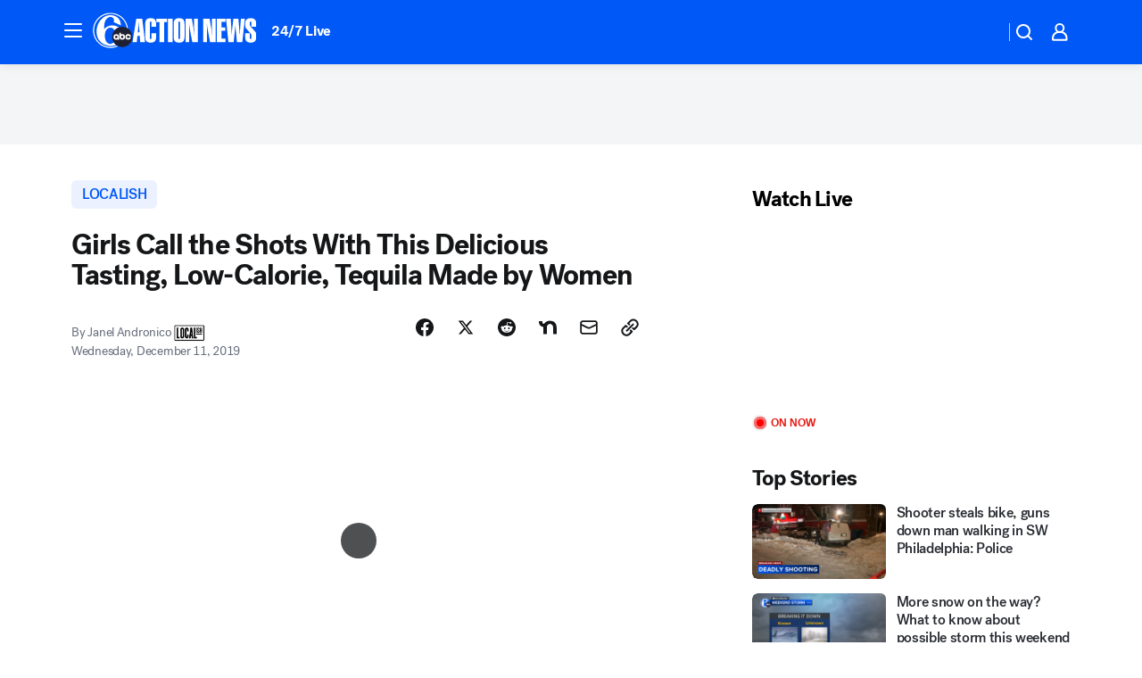

--- FILE ---
content_type: text/html; charset=utf-8
request_url: https://6abc.com/videoClip/5706521/?userab=abcn_du_cat_topic_feature_holdout-474*variant_b_redesign-1939%2Cabcn_popular_reads_exp-497*variant_b_7days_filter-2077%2Cabcn_ad_cadence-481*control-a-1962%2Cabcn_news_for_you_exp-496*variant_a_control-2074%2Cotv_web_content_rec-445*variant_a_control-1849
body_size: 56889
content:

        <!DOCTYPE html>
        <html lang="en" lang="en">
            <head>
                <!-- ABCOTV | 59b7cf8461fb | 6461 | 672c08e1e439ffd1505b2db4bea08b9a6439c85c | 6abc.com | Thu, 29 Jan 2026 11:40:45 GMT -->
                <meta charSet="utf-8" />
                <meta name="viewport" content="initial-scale=1.0, maximum-scale=3.0, user-scalable=yes" />
                <meta http-equiv="x-ua-compatible" content="IE=edge,chrome=1" />
                <meta property="og:locale" content="en_US" />
                <link href="https://cdn.abcotvs.net/abcotv" rel="preconnect" crossorigin />
                
                <link data-react-helmet="true" rel="alternate" hreflang="en" href="https://6abc.com/videoClip/5706521/"/><link data-react-helmet="true" rel="shortcut icon" href="https://cdn.abcotvs.net/abcotv/assets/news/wpvi/images/logos/favicon.ico"/><link data-react-helmet="true" rel="manifest" href="/manifest.json"/><link data-react-helmet="true" rel="alternate" href="//6abc.com/feed/" title="6abc Philadelphia RSS" type="application/rss+xml"/><link data-react-helmet="true" rel="alternate" href="android-app://com.abclocal.wpvi.news/http/6abc.com/story/5706521"/><link data-react-helmet="true" rel="canonical" href="https://6abc.com/videoClip/5706521/"/><link data-react-helmet="true" rel="amphtml" href="https://6abc.com/amp/videoClip/5706521/"/><link data-react-helmet="true" href="//assets-cdn.abcotvs.net/abcotv/672c08e1e439-release-01-21-2026.8/client/abcotv/css/fusion-ff03edb4.css" rel="stylesheet"/><link data-react-helmet="true" href="//assets-cdn.abcotvs.net/abcotv/672c08e1e439-release-01-21-2026.8/client/abcotv/css/7987-3f6c1b98.css" rel="stylesheet"/><link data-react-helmet="true" href="//assets-cdn.abcotvs.net/abcotv/672c08e1e439-release-01-21-2026.8/client/abcotv/css/abcotv-fecb128a.css" rel="stylesheet"/><link data-react-helmet="true" href="//assets-cdn.abcotvs.net/abcotv/672c08e1e439-release-01-21-2026.8/client/abcotv/css/4037-607b0835.css" rel="stylesheet"/><link data-react-helmet="true" href="//assets-cdn.abcotvs.net/abcotv/672c08e1e439-release-01-21-2026.8/client/abcotv/css/1058-c22ddca8.css" rel="stylesheet"/><link data-react-helmet="true" href="//assets-cdn.abcotvs.net/abcotv/672c08e1e439-release-01-21-2026.8/client/abcotv/css/prism-story-104d8b6f.css" rel="stylesheet"/>
                <script>
                    window.__dataLayer = {"helpersEnabled":true,"page":{},"pzn":{},"site":{"device":"desktop","portal":"news"},"visitor":{}},
                        consentToken = window.localStorage.getItem('consentToken');

                    if (consentToken) {
                        console.log('consentToken', JSON.parse(consentToken))
                        window.__dataLayer.visitor = { consent : JSON.parse(consentToken) }; 
                    }
                </script>
                <script src="https://dcf.espn.com/TWDC-DTCI/prod/Bootstrap.js"></script>
                <link rel="preload" as="font" href="https://s.abcnews.com/assets/dtci/fonts/post-grotesk/PostGrotesk-Book.woff2" crossorigin>
<link rel="preload" as="font" href="https://s.abcnews.com/assets/dtci/fonts/post-grotesk/PostGrotesk-Bold.woff2" crossorigin>
<link rel="preload" as="font" href="https://s.abcnews.com/assets/dtci/fonts/post-grotesk/PostGrotesk-Medium.woff2" crossorigin>
<link rel="preload" as="font" href="https://s.abcnews.com/assets/dtci/fonts/klim/tiempos/TiemposText-Regular.woff2" crossorigin>
                <script src="//assets-cdn.abcotvs.net/abcotv/672c08e1e439-release-01-21-2026.8/client/abcotv/runtime-3c56a18c.js" defer></script><script src="//assets-cdn.abcotvs.net/abcotv/672c08e1e439-release-01-21-2026.8/client/abcotv/7987-0da20d09.js" defer></script><script src="//assets-cdn.abcotvs.net/abcotv/672c08e1e439-release-01-21-2026.8/client/abcotv/507-c7ed365d.js" defer></script><script src="//assets-cdn.abcotvs.net/abcotv/672c08e1e439-release-01-21-2026.8/client/abcotv/502-c12b28bb.js" defer></script><script src="//assets-cdn.abcotvs.net/abcotv/672c08e1e439-release-01-21-2026.8/client/abcotv/2561-2bebf93f.js" defer></script><script src="//assets-cdn.abcotvs.net/abcotv/672c08e1e439-release-01-21-2026.8/client/abcotv/8494-c13544f0.js" defer></script><script src="//assets-cdn.abcotvs.net/abcotv/672c08e1e439-release-01-21-2026.8/client/abcotv/4037-0a28bbfa.js" defer></script><script src="//assets-cdn.abcotvs.net/abcotv/672c08e1e439-release-01-21-2026.8/client/abcotv/8317-87b2f9ed.js" defer></script><script src="//assets-cdn.abcotvs.net/abcotv/672c08e1e439-release-01-21-2026.8/client/abcotv/1361-6dff86b9.js" defer></script><script src="//assets-cdn.abcotvs.net/abcotv/672c08e1e439-release-01-21-2026.8/client/abcotv/8115-0ce0b856.js" defer></script><script src="//assets-cdn.abcotvs.net/abcotv/672c08e1e439-release-01-21-2026.8/client/abcotv/9156-a35e6727.js" defer></script><script src="//assets-cdn.abcotvs.net/abcotv/672c08e1e439-release-01-21-2026.8/client/abcotv/1837-08f5fc38.js" defer></script><script src="//assets-cdn.abcotvs.net/abcotv/672c08e1e439-release-01-21-2026.8/client/abcotv/3167-3be5aec3.js" defer></script><script src="//assets-cdn.abcotvs.net/abcotv/672c08e1e439-release-01-21-2026.8/client/abcotv/8561-ef2ea49e.js" defer></script><script src="//assets-cdn.abcotvs.net/abcotv/672c08e1e439-release-01-21-2026.8/client/abcotv/1058-42fc71e2.js" defer></script>
                <link rel="prefetch" href="//assets-cdn.abcotvs.net/abcotv/672c08e1e439-release-01-21-2026.8/client/abcotv/_manifest.js" as="script" /><link rel="prefetch" href="//assets-cdn.abcotvs.net/abcotv/672c08e1e439-release-01-21-2026.8/client/abcotv/abcotv-ce2739af.js" as="script" />
<link rel="prefetch" href="//assets-cdn.abcotvs.net/abcotv/672c08e1e439-release-01-21-2026.8/client/abcotv/prism-story-1615e687.js" as="script" />
                <title data-react-helmet="true">Girls Call the Shots With This Delicious Tasting, Low-Calorie, Tequila Made by Women - 6abc Philadelphia</title>
                <meta data-react-helmet="true" name="description" content="21 Seeds Tequila is a low-calorie, infused tequila made for women by women. They&#x27;re not only filling a void in the industry, but they&#x27;re also supporting and empowering women along the way."/><meta data-react-helmet="true" name="keywords" content="Tequila, Infused, Fruit, Low Calorie, Girl Power, Shots, Empower, Women, 21 Seeds Tequila"/><meta data-react-helmet="true" name="tags" content="localish,bite-size,drinking,women"/><meta data-react-helmet="true" name="apple-itunes-app" content="app-id=405616387, affiliate-data=ct=wpvi-smart-banner&amp;pt=302756, app-argument=https://6abc.com/story/5706521"/><meta data-react-helmet="true" property="fb:app_id" content="2022478634557698"/><meta data-react-helmet="true" property="fb:pages" content="9335481377"/><meta data-react-helmet="true" property="og:site_name" content="6abc Philadelphia"/><meta data-react-helmet="true" property="og:url" content="https://6abc.com/videoClip/5706521/"/><meta data-react-helmet="true" property="og:title" content="Girls Call the Shots With This Delicious Tasting, Low-Calorie, Tequila Made by Women"/><meta data-react-helmet="true" property="og:description" content="This tequila is made for women, by women!"/><meta data-react-helmet="true" property="og:image" content="https://cdn.abcotvs.com/dip/images/5706520_localish-BSZ1350-21SEEDSTEQUILA-KGO-vid.jpg?w=1600"/><meta data-react-helmet="true" property="og:type" content="article"/><meta data-react-helmet="true" name="twitter:site" content="@6abc"/><meta data-react-helmet="true" name="twitter:creator" content="@6abc"/><meta data-react-helmet="true" name="twitter:url" content="https://6abc.com/videoClip/5706521/"/><meta data-react-helmet="true" name="twitter:title" content="Girls Call the Shots With This Delicious Tasting, Low-Calorie, Tequila Made by Women"/><meta data-react-helmet="true" name="twitter:description" content="This tequila is made for women, by women!"/><meta data-react-helmet="true" name="twitter:card" content="summary_large_image"/><meta data-react-helmet="true" name="twitter:image" content="https://cdn.abcotvs.com/dip/images/5706520_localish-BSZ1350-21SEEDSTEQUILA-KGO-vid.jpg?w=1600"/><meta data-react-helmet="true" name="twitter:app:name:iphone" content="wpvi"/><meta data-react-helmet="true" name="twitter:app:id:iphone" content="405616387"/><meta data-react-helmet="true" name="twitter:app:name:googleplay" content="wpvi"/><meta data-react-helmet="true" name="twitter:app:id:googleplay" content="com.abclocal.wpvi.news"/><meta data-react-helmet="true" property="article:published_time" content="2019-12-11T19:47:57Z"/><meta data-react-helmet="true" property="article:modified_time" content="2019-12-11T19:48:08Z"/><meta data-react-helmet="true" property="article:section" content="localish"/><meta data-react-helmet="true" name="title" content="Girls Call the Shots With This Delicious Tasting, Low-Calorie, Tequila Made by Women"/><meta data-react-helmet="true" name="medium" content="website"/><meta data-react-helmet="true" name="robots" content="max-image-preview:large"/>
                <script data-react-helmet="true" src="https://scripts.webcontentassessor.com/scripts/8b062f41aa2123eae4b45b057b2832fa304ffb4946ae257580d140f996db0802"></script><script data-react-helmet="true" type="application/ld+json">{"@context":"http://schema.org/","@type":"NewsArticle","mainEntityOfPage":{"@id":"https://6abc.com/videoClip/5706521/","@type":"WebPage"},"about":[{"name":" LOCALISH","@type":"Thing"}],"author":[{"name":"Janel Andronico","@type":"Person"}],"dateline":"","dateModified":"2019-12-11T19:48:08.000Z","datePublished":"2019-12-11T19:47:57.000Z","headline":"Girls Call the Shots With This Delicious Tasting, Low-Calorie, Tequila Made by Women","mentions":[{"name":" LOCALISH","@type":"Thing"},{"name":" BITE SIZE","@type":"Thing"},{"name":" DRINKING","@type":"Thing"},{"name":" WOMEN","@type":"Thing"}],"publisher":{"name":"","logo":{"url":"","width":0,"height":0,"@type":"ImageObject"},"@type":"Organization"}}</script>
                
                <script data-rum-type="legacy" data-rum-pct="100">(() => {function gc(n){n=document.cookie.match("(^|;) ?"+n+"=([^;]*)(;|$)");return n?n[2]:null}function sc(n){document.cookie=n}function smpl(n){n/=100;return!!n&&Math.random()<=n}var _nr=!1,_nrCookie=gc("_nr");null!==_nrCookie?"1"===_nrCookie&&(_nr=!0):smpl(100)?(_nr=!0,sc("_nr=1; path=/")):(_nr=!1,sc("_nr=0; path=/"));_nr && (() => {;window.NREUM||(NREUM={});NREUM.init={distributed_tracing:{enabled:true},privacy:{cookies_enabled:true},ajax:{deny_list:["bam.nr-data.net"]}};;NREUM.info = {"beacon":"bam.nr-data.net","errorBeacon":"bam.nr-data.net","sa":1,"licenseKey":"5985ced6ff","applicationID":"367459870"};__nr_require=function(t,e,n){function r(n){if(!e[n]){var o=e[n]={exports:{}};t[n][0].call(o.exports,function(e){var o=t[n][1][e];return r(o||e)},o,o.exports)}return e[n].exports}if("function"==typeof __nr_require)return __nr_require;for(var o=0;o<n.length;o++)r(n[o]);return r}({1:[function(t,e,n){function r(t){try{s.console&&console.log(t)}catch(e){}}var o,i=t("ee"),a=t(31),s={};try{o=localStorage.getItem("__nr_flags").split(","),console&&"function"==typeof console.log&&(s.console=!0,o.indexOf("dev")!==-1&&(s.dev=!0),o.indexOf("nr_dev")!==-1&&(s.nrDev=!0))}catch(c){}s.nrDev&&i.on("internal-error",function(t){r(t.stack)}),s.dev&&i.on("fn-err",function(t,e,n){r(n.stack)}),s.dev&&(r("NR AGENT IN DEVELOPMENT MODE"),r("flags: "+a(s,function(t,e){return t}).join(", ")))},{}],2:[function(t,e,n){function r(t,e,n,r,s){try{l?l-=1:o(s||new UncaughtException(t,e,n),!0)}catch(f){try{i("ierr",[f,c.now(),!0])}catch(d){}}return"function"==typeof u&&u.apply(this,a(arguments))}function UncaughtException(t,e,n){this.message=t||"Uncaught error with no additional information",this.sourceURL=e,this.line=n}function o(t,e){var n=e?null:c.now();i("err",[t,n])}var i=t("handle"),a=t(32),s=t("ee"),c=t("loader"),f=t("gos"),u=window.onerror,d=!1,p="nr@seenError";if(!c.disabled){var l=0;c.features.err=!0,t(1),window.onerror=r;try{throw new Error}catch(h){"stack"in h&&(t(14),t(13),"addEventListener"in window&&t(7),c.xhrWrappable&&t(15),d=!0)}s.on("fn-start",function(t,e,n){d&&(l+=1)}),s.on("fn-err",function(t,e,n){d&&!n[p]&&(f(n,p,function(){return!0}),this.thrown=!0,o(n))}),s.on("fn-end",function(){d&&!this.thrown&&l>0&&(l-=1)}),s.on("internal-error",function(t){i("ierr",[t,c.now(),!0])})}},{}],3:[function(t,e,n){var r=t("loader");r.disabled||(r.features.ins=!0)},{}],4:[function(t,e,n){function r(){U++,L=g.hash,this[u]=y.now()}function o(){U--,g.hash!==L&&i(0,!0);var t=y.now();this[h]=~~this[h]+t-this[u],this[d]=t}function i(t,e){E.emit("newURL",[""+g,e])}function a(t,e){t.on(e,function(){this[e]=y.now()})}var s="-start",c="-end",f="-body",u="fn"+s,d="fn"+c,p="cb"+s,l="cb"+c,h="jsTime",m="fetch",v="addEventListener",w=window,g=w.location,y=t("loader");if(w[v]&&y.xhrWrappable&&!y.disabled){var x=t(11),b=t(12),E=t(9),R=t(7),O=t(14),T=t(8),S=t(15),P=t(10),M=t("ee"),C=M.get("tracer"),N=t(23);t(17),y.features.spa=!0;var L,U=0;M.on(u,r),b.on(p,r),P.on(p,r),M.on(d,o),b.on(l,o),P.on(l,o),M.buffer([u,d,"xhr-resolved"]),R.buffer([u]),O.buffer(["setTimeout"+c,"clearTimeout"+s,u]),S.buffer([u,"new-xhr","send-xhr"+s]),T.buffer([m+s,m+"-done",m+f+s,m+f+c]),E.buffer(["newURL"]),x.buffer([u]),b.buffer(["propagate",p,l,"executor-err","resolve"+s]),C.buffer([u,"no-"+u]),P.buffer(["new-jsonp","cb-start","jsonp-error","jsonp-end"]),a(T,m+s),a(T,m+"-done"),a(P,"new-jsonp"),a(P,"jsonp-end"),a(P,"cb-start"),E.on("pushState-end",i),E.on("replaceState-end",i),w[v]("hashchange",i,N(!0)),w[v]("load",i,N(!0)),w[v]("popstate",function(){i(0,U>1)},N(!0))}},{}],5:[function(t,e,n){function r(){var t=new PerformanceObserver(function(t,e){var n=t.getEntries();s(v,[n])});try{t.observe({entryTypes:["resource"]})}catch(e){}}function o(t){if(s(v,[window.performance.getEntriesByType(w)]),window.performance["c"+p])try{window.performance[h](m,o,!1)}catch(t){}else try{window.performance[h]("webkit"+m,o,!1)}catch(t){}}function i(t){}if(window.performance&&window.performance.timing&&window.performance.getEntriesByType){var a=t("ee"),s=t("handle"),c=t(14),f=t(13),u=t(6),d=t(23),p="learResourceTimings",l="addEventListener",h="removeEventListener",m="resourcetimingbufferfull",v="bstResource",w="resource",g="-start",y="-end",x="fn"+g,b="fn"+y,E="bstTimer",R="pushState",O=t("loader");if(!O.disabled){O.features.stn=!0,t(9),"addEventListener"in window&&t(7);var T=NREUM.o.EV;a.on(x,function(t,e){var n=t[0];n instanceof T&&(this.bstStart=O.now())}),a.on(b,function(t,e){var n=t[0];n instanceof T&&s("bst",[n,e,this.bstStart,O.now()])}),c.on(x,function(t,e,n){this.bstStart=O.now(),this.bstType=n}),c.on(b,function(t,e){s(E,[e,this.bstStart,O.now(),this.bstType])}),f.on(x,function(){this.bstStart=O.now()}),f.on(b,function(t,e){s(E,[e,this.bstStart,O.now(),"requestAnimationFrame"])}),a.on(R+g,function(t){this.time=O.now(),this.startPath=location.pathname+location.hash}),a.on(R+y,function(t){s("bstHist",[location.pathname+location.hash,this.startPath,this.time])}),u()?(s(v,[window.performance.getEntriesByType("resource")]),r()):l in window.performance&&(window.performance["c"+p]?window.performance[l](m,o,d(!1)):window.performance[l]("webkit"+m,o,d(!1))),document[l]("scroll",i,d(!1)),document[l]("keypress",i,d(!1)),document[l]("click",i,d(!1))}}},{}],6:[function(t,e,n){e.exports=function(){return"PerformanceObserver"in window&&"function"==typeof window.PerformanceObserver}},{}],7:[function(t,e,n){function r(t){for(var e=t;e&&!e.hasOwnProperty(u);)e=Object.getPrototypeOf(e);e&&o(e)}function o(t){s.inPlace(t,[u,d],"-",i)}function i(t,e){return t[1]}var a=t("ee").get("events"),s=t("wrap-function")(a,!0),c=t("gos"),f=XMLHttpRequest,u="addEventListener",d="removeEventListener";e.exports=a,"getPrototypeOf"in Object?(r(document),r(window),r(f.prototype)):f.prototype.hasOwnProperty(u)&&(o(window),o(f.prototype)),a.on(u+"-start",function(t,e){var n=t[1];if(null!==n&&("function"==typeof n||"object"==typeof n)){var r=c(n,"nr@wrapped",function(){function t(){if("function"==typeof n.handleEvent)return n.handleEvent.apply(n,arguments)}var e={object:t,"function":n}[typeof n];return e?s(e,"fn-",null,e.name||"anonymous"):n});this.wrapped=t[1]=r}}),a.on(d+"-start",function(t){t[1]=this.wrapped||t[1]})},{}],8:[function(t,e,n){function r(t,e,n){var r=t[e];"function"==typeof r&&(t[e]=function(){var t=i(arguments),e={};o.emit(n+"before-start",[t],e);var a;e[m]&&e[m].dt&&(a=e[m].dt);var s=r.apply(this,t);return o.emit(n+"start",[t,a],s),s.then(function(t){return o.emit(n+"end",[null,t],s),t},function(t){throw o.emit(n+"end",[t],s),t})})}var o=t("ee").get("fetch"),i=t(32),a=t(31);e.exports=o;var s=window,c="fetch-",f=c+"body-",u=["arrayBuffer","blob","json","text","formData"],d=s.Request,p=s.Response,l=s.fetch,h="prototype",m="nr@context";d&&p&&l&&(a(u,function(t,e){r(d[h],e,f),r(p[h],e,f)}),r(s,"fetch",c),o.on(c+"end",function(t,e){var n=this;if(e){var r=e.headers.get("content-length");null!==r&&(n.rxSize=r),o.emit(c+"done",[null,e],n)}else o.emit(c+"done",[t],n)}))},{}],9:[function(t,e,n){var r=t("ee").get("history"),o=t("wrap-function")(r);e.exports=r;var i=window.history&&window.history.constructor&&window.history.constructor.prototype,a=window.history;i&&i.pushState&&i.replaceState&&(a=i),o.inPlace(a,["pushState","replaceState"],"-")},{}],10:[function(t,e,n){function r(t){function e(){f.emit("jsonp-end",[],l),t.removeEventListener("load",e,c(!1)),t.removeEventListener("error",n,c(!1))}function n(){f.emit("jsonp-error",[],l),f.emit("jsonp-end",[],l),t.removeEventListener("load",e,c(!1)),t.removeEventListener("error",n,c(!1))}var r=t&&"string"==typeof t.nodeName&&"script"===t.nodeName.toLowerCase();if(r){var o="function"==typeof t.addEventListener;if(o){var a=i(t.src);if(a){var d=s(a),p="function"==typeof d.parent[d.key];if(p){var l={};u.inPlace(d.parent,[d.key],"cb-",l),t.addEventListener("load",e,c(!1)),t.addEventListener("error",n,c(!1)),f.emit("new-jsonp",[t.src],l)}}}}}function o(){return"addEventListener"in window}function i(t){var e=t.match(d);return e?e[1]:null}function a(t,e){var n=t.match(l),r=n[1],o=n[3];return o?a(o,e[r]):e[r]}function s(t){var e=t.match(p);return e&&e.length>=3?{key:e[2],parent:a(e[1],window)}:{key:t,parent:window}}var c=t(23),f=t("ee").get("jsonp"),u=t("wrap-function")(f);if(e.exports=f,o()){var d=/[?&](?:callback|cb)=([^&#]+)/,p=/(.*).([^.]+)/,l=/^(w+)(.|$)(.*)$/,h=["appendChild","insertBefore","replaceChild"];Node&&Node.prototype&&Node.prototype.appendChild?u.inPlace(Node.prototype,h,"dom-"):(u.inPlace(HTMLElement.prototype,h,"dom-"),u.inPlace(HTMLHeadElement.prototype,h,"dom-"),u.inPlace(HTMLBodyElement.prototype,h,"dom-")),f.on("dom-start",function(t){r(t[0])})}},{}],11:[function(t,e,n){var r=t("ee").get("mutation"),o=t("wrap-function")(r),i=NREUM.o.MO;e.exports=r,i&&(window.MutationObserver=function(t){return this instanceof i?new i(o(t,"fn-")):i.apply(this,arguments)},MutationObserver.prototype=i.prototype)},{}],12:[function(t,e,n){function r(t){var e=i.context(),n=s(t,"executor-",e,null,!1),r=new f(n);return i.context(r).getCtx=function(){return e},r}var o=t("wrap-function"),i=t("ee").get("promise"),a=t("ee").getOrSetContext,s=o(i),c=t(31),f=NREUM.o.PR;e.exports=i,f&&(window.Promise=r,["all","race"].forEach(function(t){var e=f[t];f[t]=function(n){function r(t){return function(){i.emit("propagate",[null,!o],a,!1,!1),o=o||!t}}var o=!1;c(n,function(e,n){Promise.resolve(n).then(r("all"===t),r(!1))});var a=e.apply(f,arguments),s=f.resolve(a);return s}}),["resolve","reject"].forEach(function(t){var e=f[t];f[t]=function(t){var n=e.apply(f,arguments);return t!==n&&i.emit("propagate",[t,!0],n,!1,!1),n}}),f.prototype["catch"]=function(t){return this.then(null,t)},f.prototype=Object.create(f.prototype,{constructor:{value:r}}),c(Object.getOwnPropertyNames(f),function(t,e){try{r[e]=f[e]}catch(n){}}),o.wrapInPlace(f.prototype,"then",function(t){return function(){var e=this,n=o.argsToArray.apply(this,arguments),r=a(e);r.promise=e,n[0]=s(n[0],"cb-",r,null,!1),n[1]=s(n[1],"cb-",r,null,!1);var c=t.apply(this,n);return r.nextPromise=c,i.emit("propagate",[e,!0],c,!1,!1),c}}),i.on("executor-start",function(t){t[0]=s(t[0],"resolve-",this,null,!1),t[1]=s(t[1],"resolve-",this,null,!1)}),i.on("executor-err",function(t,e,n){t[1](n)}),i.on("cb-end",function(t,e,n){i.emit("propagate",[n,!0],this.nextPromise,!1,!1)}),i.on("propagate",function(t,e,n){this.getCtx&&!e||(this.getCtx=function(){if(t instanceof Promise)var e=i.context(t);return e&&e.getCtx?e.getCtx():this})}),r.toString=function(){return""+f})},{}],13:[function(t,e,n){var r=t("ee").get("raf"),o=t("wrap-function")(r),i="equestAnimationFrame";e.exports=r,o.inPlace(window,["r"+i,"mozR"+i,"webkitR"+i,"msR"+i],"raf-"),r.on("raf-start",function(t){t[0]=o(t[0],"fn-")})},{}],14:[function(t,e,n){function r(t,e,n){t[0]=a(t[0],"fn-",null,n)}function o(t,e,n){this.method=n,this.timerDuration=isNaN(t[1])?0:+t[1],t[0]=a(t[0],"fn-",this,n)}var i=t("ee").get("timer"),a=t("wrap-function")(i),s="setTimeout",c="setInterval",f="clearTimeout",u="-start",d="-";e.exports=i,a.inPlace(window,[s,"setImmediate"],s+d),a.inPlace(window,[c],c+d),a.inPlace(window,[f,"clearImmediate"],f+d),i.on(c+u,r),i.on(s+u,o)},{}],15:[function(t,e,n){function r(t,e){d.inPlace(e,["onreadystatechange"],"fn-",s)}function o(){var t=this,e=u.context(t);t.readyState>3&&!e.resolved&&(e.resolved=!0,u.emit("xhr-resolved",[],t)),d.inPlace(t,y,"fn-",s)}function i(t){x.push(t),m&&(E?E.then(a):w?w(a):(R=-R,O.data=R))}function a(){for(var t=0;t<x.length;t++)r([],x[t]);x.length&&(x=[])}function s(t,e){return e}function c(t,e){for(var n in t)e[n]=t[n];return e}t(7);var f=t("ee"),u=f.get("xhr"),d=t("wrap-function")(u),p=t(23),l=NREUM.o,h=l.XHR,m=l.MO,v=l.PR,w=l.SI,g="readystatechange",y=["onload","onerror","onabort","onloadstart","onloadend","onprogress","ontimeout"],x=[];e.exports=u;var b=window.XMLHttpRequest=function(t){var e=new h(t);try{u.emit("new-xhr",[e],e),e.addEventListener(g,o,p(!1))}catch(n){try{u.emit("internal-error",[n])}catch(r){}}return e};if(c(h,b),b.prototype=h.prototype,d.inPlace(b.prototype,["open","send"],"-xhr-",s),u.on("send-xhr-start",function(t,e){r(t,e),i(e)}),u.on("open-xhr-start",r),m){var E=v&&v.resolve();if(!w&&!v){var R=1,O=document.createTextNode(R);new m(a).observe(O,{characterData:!0})}}else f.on("fn-end",function(t){t[0]&&t[0].type===g||a()})},{}],16:[function(t,e,n){function r(t){if(!s(t))return null;var e=window.NREUM;if(!e.loader_config)return null;var n=(e.loader_config.accountID||"").toString()||null,r=(e.loader_config.agentID||"").toString()||null,f=(e.loader_config.trustKey||"").toString()||null;if(!n||!r)return null;var h=l.generateSpanId(),m=l.generateTraceId(),v=Date.now(),w={spanId:h,traceId:m,timestamp:v};return(t.sameOrigin||c(t)&&p())&&(w.traceContextParentHeader=o(h,m),w.traceContextStateHeader=i(h,v,n,r,f)),(t.sameOrigin&&!u()||!t.sameOrigin&&c(t)&&d())&&(w.newrelicHeader=a(h,m,v,n,r,f)),w}function o(t,e){return"00-"+e+"-"+t+"-01"}function i(t,e,n,r,o){var i=0,a="",s=1,c="",f="";return o+"@nr="+i+"-"+s+"-"+n+"-"+r+"-"+t+"-"+a+"-"+c+"-"+f+"-"+e}function a(t,e,n,r,o,i){var a="btoa"in window&&"function"==typeof window.btoa;if(!a)return null;var s={v:[0,1],d:{ty:"Browser",ac:r,ap:o,id:t,tr:e,ti:n}};return i&&r!==i&&(s.d.tk=i),btoa(JSON.stringify(s))}function s(t){return f()&&c(t)}function c(t){var e=!1,n={};if("init"in NREUM&&"distributed_tracing"in NREUM.init&&(n=NREUM.init.distributed_tracing),t.sameOrigin)e=!0;else if(n.allowed_origins instanceof Array)for(var r=0;r<n.allowed_origins.length;r++){var o=h(n.allowed_origins[r]);if(t.hostname===o.hostname&&t.protocol===o.protocol&&t.port===o.port){e=!0;break}}return e}function f(){return"init"in NREUM&&"distributed_tracing"in NREUM.init&&!!NREUM.init.distributed_tracing.enabled}function u(){return"init"in NREUM&&"distributed_tracing"in NREUM.init&&!!NREUM.init.distributed_tracing.exclude_newrelic_header}function d(){return"init"in NREUM&&"distributed_tracing"in NREUM.init&&NREUM.init.distributed_tracing.cors_use_newrelic_header!==!1}function p(){return"init"in NREUM&&"distributed_tracing"in NREUM.init&&!!NREUM.init.distributed_tracing.cors_use_tracecontext_headers}var l=t(28),h=t(18);e.exports={generateTracePayload:r,shouldGenerateTrace:s}},{}],17:[function(t,e,n){function r(t){var e=this.params,n=this.metrics;if(!this.ended){this.ended=!0;for(var r=0;r<p;r++)t.removeEventListener(d[r],this.listener,!1);return e.protocol&&"data"===e.protocol?void g("Ajax/DataUrl/Excluded"):void(e.aborted||(n.duration=a.now()-this.startTime,this.loadCaptureCalled||4!==t.readyState?null==e.status&&(e.status=0):i(this,t),n.cbTime=this.cbTime,s("xhr",[e,n,this.startTime,this.endTime,"xhr"],this)))}}function o(t,e){var n=c(e),r=t.params;r.hostname=n.hostname,r.port=n.port,r.protocol=n.protocol,r.host=n.hostname+":"+n.port,r.pathname=n.pathname,t.parsedOrigin=n,t.sameOrigin=n.sameOrigin}function i(t,e){t.params.status=e.status;var n=v(e,t.lastSize);if(n&&(t.metrics.rxSize=n),t.sameOrigin){var r=e.getResponseHeader("X-NewRelic-App-Data");r&&(t.params.cat=r.split(", ").pop())}t.loadCaptureCalled=!0}var a=t("loader");if(a.xhrWrappable&&!a.disabled){var s=t("handle"),c=t(18),f=t(16).generateTracePayload,u=t("ee"),d=["load","error","abort","timeout"],p=d.length,l=t("id"),h=t(24),m=t(22),v=t(19),w=t(23),g=t(25).recordSupportability,y=NREUM.o.REQ,x=window.XMLHttpRequest;a.features.xhr=!0,t(15),t(8),u.on("new-xhr",function(t){var e=this;e.totalCbs=0,e.called=0,e.cbTime=0,e.end=r,e.ended=!1,e.xhrGuids={},e.lastSize=null,e.loadCaptureCalled=!1,e.params=this.params||{},e.metrics=this.metrics||{},t.addEventListener("load",function(n){i(e,t)},w(!1)),h&&(h>34||h<10)||t.addEventListener("progress",function(t){e.lastSize=t.loaded},w(!1))}),u.on("open-xhr-start",function(t){this.params={method:t[0]},o(this,t[1]),this.metrics={}}),u.on("open-xhr-end",function(t,e){"loader_config"in NREUM&&"xpid"in NREUM.loader_config&&this.sameOrigin&&e.setRequestHeader("X-NewRelic-ID",NREUM.loader_config.xpid);var n=f(this.parsedOrigin);if(n){var r=!1;n.newrelicHeader&&(e.setRequestHeader("newrelic",n.newrelicHeader),r=!0),n.traceContextParentHeader&&(e.setRequestHeader("traceparent",n.traceContextParentHeader),n.traceContextStateHeader&&e.setRequestHeader("tracestate",n.traceContextStateHeader),r=!0),r&&(this.dt=n)}}),u.on("send-xhr-start",function(t,e){var n=this.metrics,r=t[0],o=this;if(n&&r){var i=m(r);i&&(n.txSize=i)}this.startTime=a.now(),this.listener=function(t){try{"abort"!==t.type||o.loadCaptureCalled||(o.params.aborted=!0),("load"!==t.type||o.called===o.totalCbs&&(o.onloadCalled||"function"!=typeof e.onload))&&o.end(e)}catch(n){try{u.emit("internal-error",[n])}catch(r){}}};for(var s=0;s<p;s++)e.addEventListener(d[s],this.listener,w(!1))}),u.on("xhr-cb-time",function(t,e,n){this.cbTime+=t,e?this.onloadCalled=!0:this.called+=1,this.called!==this.totalCbs||!this.onloadCalled&&"function"==typeof n.onload||this.end(n)}),u.on("xhr-load-added",function(t,e){var n=""+l(t)+!!e;this.xhrGuids&&!this.xhrGuids[n]&&(this.xhrGuids[n]=!0,this.totalCbs+=1)}),u.on("xhr-load-removed",function(t,e){var n=""+l(t)+!!e;this.xhrGuids&&this.xhrGuids[n]&&(delete this.xhrGuids[n],this.totalCbs-=1)}),u.on("xhr-resolved",function(){this.endTime=a.now()}),u.on("addEventListener-end",function(t,e){e instanceof x&&"load"===t[0]&&u.emit("xhr-load-added",[t[1],t[2]],e)}),u.on("removeEventListener-end",function(t,e){e instanceof x&&"load"===t[0]&&u.emit("xhr-load-removed",[t[1],t[2]],e)}),u.on("fn-start",function(t,e,n){e instanceof x&&("onload"===n&&(this.onload=!0),("load"===(t[0]&&t[0].type)||this.onload)&&(this.xhrCbStart=a.now()))}),u.on("fn-end",function(t,e){this.xhrCbStart&&u.emit("xhr-cb-time",[a.now()-this.xhrCbStart,this.onload,e],e)}),u.on("fetch-before-start",function(t){function e(t,e){var n=!1;return e.newrelicHeader&&(t.set("newrelic",e.newrelicHeader),n=!0),e.traceContextParentHeader&&(t.set("traceparent",e.traceContextParentHeader),e.traceContextStateHeader&&t.set("tracestate",e.traceContextStateHeader),n=!0),n}var n,r=t[1]||{};"string"==typeof t[0]?n=t[0]:t[0]&&t[0].url?n=t[0].url:window.URL&&t[0]&&t[0]instanceof URL&&(n=t[0].href),n&&(this.parsedOrigin=c(n),this.sameOrigin=this.parsedOrigin.sameOrigin);var o=f(this.parsedOrigin);if(o&&(o.newrelicHeader||o.traceContextParentHeader))if("string"==typeof t[0]||window.URL&&t[0]&&t[0]instanceof URL){var i={};for(var a in r)i[a]=r[a];i.headers=new Headers(r.headers||{}),e(i.headers,o)&&(this.dt=o),t.length>1?t[1]=i:t.push(i)}else t[0]&&t[0].headers&&e(t[0].headers,o)&&(this.dt=o)}),u.on("fetch-start",function(t,e){this.params={},this.metrics={},this.startTime=a.now(),this.dt=e,t.length>=1&&(this.target=t[0]),t.length>=2&&(this.opts=t[1]);var n,r=this.opts||{},i=this.target;if("string"==typeof i?n=i:"object"==typeof i&&i instanceof y?n=i.url:window.URL&&"object"==typeof i&&i instanceof URL&&(n=i.href),o(this,n),"data"!==this.params.protocol){var s=(""+(i&&i instanceof y&&i.method||r.method||"GET")).toUpperCase();this.params.method=s,this.txSize=m(r.body)||0}}),u.on("fetch-done",function(t,e){if(this.endTime=a.now(),this.params||(this.params={}),"data"===this.params.protocol)return void g("Ajax/DataUrl/Excluded");this.params.status=e?e.status:0;var n;"string"==typeof this.rxSize&&this.rxSize.length>0&&(n=+this.rxSize);var r={txSize:this.txSize,rxSize:n,duration:a.now()-this.startTime};s("xhr",[this.params,r,this.startTime,this.endTime,"fetch"],this)})}},{}],18:[function(t,e,n){var r={};e.exports=function(t){if(t in r)return r[t];if(0===(t||"").indexOf("data:"))return{protocol:"data"};var e=document.createElement("a"),n=window.location,o={};e.href=t,o.port=e.port;var i=e.href.split("://");!o.port&&i[1]&&(o.port=i[1].split("/")[0].split("@").pop().split(":")[1]),o.port&&"0"!==o.port||(o.port="https"===i[0]?"443":"80"),o.hostname=e.hostname||n.hostname,o.pathname=e.pathname,o.protocol=i[0],"/"!==o.pathname.charAt(0)&&(o.pathname="/"+o.pathname);var a=!e.protocol||":"===e.protocol||e.protocol===n.protocol,s=e.hostname===document.domain&&e.port===n.port;return o.sameOrigin=a&&(!e.hostname||s),"/"===o.pathname&&(r[t]=o),o}},{}],19:[function(t,e,n){function r(t,e){var n=t.responseType;return"json"===n&&null!==e?e:"arraybuffer"===n||"blob"===n||"json"===n?o(t.response):"text"===n||""===n||void 0===n?o(t.responseText):void 0}var o=t(22);e.exports=r},{}],20:[function(t,e,n){function r(){}function o(t,e,n,r){return function(){return u.recordSupportability("API/"+e+"/called"),i(t+e,[f.now()].concat(s(arguments)),n?null:this,r),n?void 0:this}}var i=t("handle"),a=t(31),s=t(32),c=t("ee").get("tracer"),f=t("loader"),u=t(25),d=NREUM;"undefined"==typeof window.newrelic&&(newrelic=d);var p=["setPageViewName","setCustomAttribute","setErrorHandler","finished","addToTrace","inlineHit","addRelease"],l="api-",h=l+"ixn-";a(p,function(t,e){d[e]=o(l,e,!0,"api")}),d.addPageAction=o(l,"addPageAction",!0),d.setCurrentRouteName=o(l,"routeName",!0),e.exports=newrelic,d.interaction=function(){return(new r).get()};var m=r.prototype={createTracer:function(t,e){var n={},r=this,o="function"==typeof e;return i(h+"tracer",[f.now(),t,n],r),function(){if(c.emit((o?"":"no-")+"fn-start",[f.now(),r,o],n),o)try{return e.apply(this,arguments)}catch(t){throw c.emit("fn-err",[arguments,this,t],n),t}finally{c.emit("fn-end",[f.now()],n)}}}};a("actionText,setName,setAttribute,save,ignore,onEnd,getContext,end,get".split(","),function(t,e){m[e]=o(h,e)}),newrelic.noticeError=function(t,e){"string"==typeof t&&(t=new Error(t)),u.recordSupportability("API/noticeError/called"),i("err",[t,f.now(),!1,e])}},{}],21:[function(t,e,n){function r(t){if(NREUM.init){for(var e=NREUM.init,n=t.split("."),r=0;r<n.length-1;r++)if(e=e[n[r]],"object"!=typeof e)return;return e=e[n[n.length-1]]}}e.exports={getConfiguration:r}},{}],22:[function(t,e,n){e.exports=function(t){if("string"==typeof t&&t.length)return t.length;if("object"==typeof t){if("undefined"!=typeof ArrayBuffer&&t instanceof ArrayBuffer&&t.byteLength)return t.byteLength;if("undefined"!=typeof Blob&&t instanceof Blob&&t.size)return t.size;if(!("undefined"!=typeof FormData&&t instanceof FormData))try{return JSON.stringify(t).length}catch(e){return}}}},{}],23:[function(t,e,n){var r=!1;try{var o=Object.defineProperty({},"passive",{get:function(){r=!0}});window.addEventListener("testPassive",null,o),window.removeEventListener("testPassive",null,o)}catch(i){}e.exports=function(t){return r?{passive:!0,capture:!!t}:!!t}},{}],24:[function(t,e,n){var r=0,o=navigator.userAgent.match(/Firefox[/s](d+.d+)/);o&&(r=+o[1]),e.exports=r},{}],25:[function(t,e,n){function r(t,e){var n=[a,t,{name:t},e];return i("storeMetric",n,null,"api"),n}function o(t,e){var n=[s,t,{name:t},e];return i("storeEventMetrics",n,null,"api"),n}var i=t("handle"),a="sm",s="cm";e.exports={constants:{SUPPORTABILITY_METRIC:a,CUSTOM_METRIC:s},recordSupportability:r,recordCustom:o}},{}],26:[function(t,e,n){function r(){return s.exists&&performance.now?Math.round(performance.now()):(i=Math.max((new Date).getTime(),i))-a}function o(){return i}var i=(new Date).getTime(),a=i,s=t(33);e.exports=r,e.exports.offset=a,e.exports.getLastTimestamp=o},{}],27:[function(t,e,n){function r(t,e){var n=t.getEntries();n.forEach(function(t){"first-paint"===t.name?l("timing",["fp",Math.floor(t.startTime)]):"first-contentful-paint"===t.name&&l("timing",["fcp",Math.floor(t.startTime)])})}function o(t,e){var n=t.getEntries();if(n.length>0){var r=n[n.length-1];if(f&&f<r.startTime)return;var o=[r],i=a({});i&&o.push(i),l("lcp",o)}}function i(t){t.getEntries().forEach(function(t){t.hadRecentInput||l("cls",[t])})}function a(t){var e=navigator.connection||navigator.mozConnection||navigator.webkitConnection;if(e)return e.type&&(t["net-type"]=e.type),e.effectiveType&&(t["net-etype"]=e.effectiveType),e.rtt&&(t["net-rtt"]=e.rtt),e.downlink&&(t["net-dlink"]=e.downlink),t}function s(t){if(t instanceof w&&!y){var e=Math.round(t.timeStamp),n={type:t.type};a(n),e<=h.now()?n.fid=h.now()-e:e>h.offset&&e<=Date.now()?(e-=h.offset,n.fid=h.now()-e):e=h.now(),y=!0,l("timing",["fi",e,n])}}function c(t){"hidden"===t&&(f=h.now(),l("pageHide",[f]))}if(!("init"in NREUM&&"page_view_timing"in NREUM.init&&"enabled"in NREUM.init.page_view_timing&&NREUM.init.page_view_timing.enabled===!1)){var f,u,d,p,l=t("handle"),h=t("loader"),m=t(30),v=t(23),w=NREUM.o.EV;if("PerformanceObserver"in window&&"function"==typeof window.PerformanceObserver){u=new PerformanceObserver(r);try{u.observe({entryTypes:["paint"]})}catch(g){}d=new PerformanceObserver(o);try{d.observe({entryTypes:["largest-contentful-paint"]})}catch(g){}p=new PerformanceObserver(i);try{p.observe({type:"layout-shift",buffered:!0})}catch(g){}}if("addEventListener"in document){var y=!1,x=["click","keydown","mousedown","pointerdown","touchstart"];x.forEach(function(t){document.addEventListener(t,s,v(!1))})}m(c)}},{}],28:[function(t,e,n){function r(){function t(){return e?15&e[n++]:16*Math.random()|0}var e=null,n=0,r=window.crypto||window.msCrypto;r&&r.getRandomValues&&(e=r.getRandomValues(new Uint8Array(31)));for(var o,i="xxxxxxxx-xxxx-4xxx-yxxx-xxxxxxxxxxxx",a="",s=0;s<i.length;s++)o=i[s],"x"===o?a+=t().toString(16):"y"===o?(o=3&t()|8,a+=o.toString(16)):a+=o;return a}function o(){return a(16)}function i(){return a(32)}function a(t){function e(){return n?15&n[r++]:16*Math.random()|0}var n=null,r=0,o=window.crypto||window.msCrypto;o&&o.getRandomValues&&Uint8Array&&(n=o.getRandomValues(new Uint8Array(t)));for(var i=[],a=0;a<t;a++)i.push(e().toString(16));return i.join("")}e.exports={generateUuid:r,generateSpanId:o,generateTraceId:i}},{}],29:[function(t,e,n){function r(t,e){if(!o)return!1;if(t!==o)return!1;if(!e)return!0;if(!i)return!1;for(var n=i.split("."),r=e.split("."),a=0;a<r.length;a++)if(r[a]!==n[a])return!1;return!0}var o=null,i=null,a=/Version\/(\S+)\s+Safari/;if(navigator.userAgent){var s=navigator.userAgent,c=s.match(a);c&&s.indexOf("Chrome")===-1&&s.indexOf("Chromium")===-1&&(o="Safari",i=c[1])}e.exports={agent:o,version:i,match:r}},{}],30:[function(t,e,n){function r(t){function e(){t(s&&document[s]?document[s]:document[i]?"hidden":"visible")}"addEventListener"in document&&a&&document.addEventListener(a,e,o(!1))}var o=t(23);e.exports=r;var i,a,s;"undefined"!=typeof document.hidden?(i="hidden",a="visibilitychange",s="visibilityState"):"undefined"!=typeof document.msHidden?(i="msHidden",a="msvisibilitychange"):"undefined"!=typeof document.webkitHidden&&(i="webkitHidden",a="webkitvisibilitychange",s="webkitVisibilityState")},{}],31:[function(t,e,n){function r(t,e){var n=[],r="",i=0;for(r in t)o.call(t,r)&&(n[i]=e(r,t[r]),i+=1);return n}var o=Object.prototype.hasOwnProperty;e.exports=r},{}],32:[function(t,e,n){function r(t,e,n){e||(e=0),"undefined"==typeof n&&(n=t?t.length:0);for(var r=-1,o=n-e||0,i=Array(o<0?0:o);++r<o;)i[r]=t[e+r];return i}e.exports=r},{}],33:[function(t,e,n){e.exports={exists:"undefined"!=typeof window.performance&&window.performance.timing&&"undefined"!=typeof window.performance.timing.navigationStart}},{}],ee:[function(t,e,n){function r(){}function o(t){function e(t){return t&&t instanceof r?t:t?f(t,c,a):a()}function n(n,r,o,i,a){if(a!==!1&&(a=!0),!l.aborted||i){t&&a&&t(n,r,o);for(var s=e(o),c=m(n),f=c.length,u=0;u<f;u++)c[u].apply(s,r);var p=d[y[n]];return p&&p.push([x,n,r,s]),s}}function i(t,e){g[t]=m(t).concat(e)}function h(t,e){var n=g[t];if(n)for(var r=0;r<n.length;r++)n[r]===e&&n.splice(r,1)}function m(t){return g[t]||[]}function v(t){return p[t]=p[t]||o(n)}function w(t,e){l.aborted||u(t,function(t,n){e=e||"feature",y[n]=e,e in d||(d[e]=[])})}var g={},y={},x={on:i,addEventListener:i,removeEventListener:h,emit:n,get:v,listeners:m,context:e,buffer:w,abort:s,aborted:!1};return x}function i(t){return f(t,c,a)}function a(){return new r}function s(){(d.api||d.feature)&&(l.aborted=!0,d=l.backlog={})}var c="nr@context",f=t("gos"),u=t(31),d={},p={},l=e.exports=o();e.exports.getOrSetContext=i,l.backlog=d},{}],gos:[function(t,e,n){function r(t,e,n){if(o.call(t,e))return t[e];var r=n();if(Object.defineProperty&&Object.keys)try{return Object.defineProperty(t,e,{value:r,writable:!0,enumerable:!1}),r}catch(i){}return t[e]=r,r}var o=Object.prototype.hasOwnProperty;e.exports=r},{}],handle:[function(t,e,n){function r(t,e,n,r){o.buffer([t],r),o.emit(t,e,n)}var o=t("ee").get("handle");e.exports=r,r.ee=o},{}],id:[function(t,e,n){function r(t){var e=typeof t;return!t||"object"!==e&&"function"!==e?-1:t===window?0:a(t,i,function(){return o++})}var o=1,i="nr@id",a=t("gos");e.exports=r},{}],loader:[function(t,e,n){function r(){if(!T++){var t=O.info=NREUM.info,e=m.getElementsByTagName("script")[0];if(setTimeout(f.abort,3e4),!(t&&t.licenseKey&&t.applicationID&&e))return f.abort();c(E,function(e,n){t[e]||(t[e]=n)});var n=a();s("mark",["onload",n+O.offset],null,"api"),s("timing",["load",n]);var r=m.createElement("script");0===t.agent.indexOf("http://")||0===t.agent.indexOf("https://")?r.src=t.agent:r.src=l+"://"+t.agent,e.parentNode.insertBefore(r,e)}}function o(){"complete"===m.readyState&&i()}function i(){s("mark",["domContent",a()+O.offset],null,"api")}var a=t(26),s=t("handle"),c=t(31),f=t("ee"),u=t(29),d=t(21),p=t(23),l=d.getConfiguration("ssl")===!1?"http":"https",h=window,m=h.document,v="addEventListener",w="attachEvent",g=h.XMLHttpRequest,y=g&&g.prototype,x=!1;NREUM.o={ST:setTimeout,SI:h.setImmediate,CT:clearTimeout,XHR:g,REQ:h.Request,EV:h.Event,PR:h.Promise,MO:h.MutationObserver};var b=""+location,E={beacon:"bam.nr-data.net",errorBeacon:"bam.nr-data.net",agent:"js-agent.newrelic.com/nr-spa-1216.min.js"},R=g&&y&&y[v]&&!/CriOS/.test(navigator.userAgent),O=e.exports={offset:a.getLastTimestamp(),now:a,origin:b,features:{},xhrWrappable:R,userAgent:u,disabled:x};if(!x){t(20),t(27),m[v]?(m[v]("DOMContentLoaded",i,p(!1)),h[v]("load",r,p(!1))):(m[w]("onreadystatechange",o),h[w]("onload",r)),s("mark",["firstbyte",a.getLastTimestamp()],null,"api");var T=0}},{}],"wrap-function":[function(t,e,n){function r(t,e){function n(e,n,r,c,f){function nrWrapper(){var i,a,u,p;try{a=this,i=d(arguments),u="function"==typeof r?r(i,a):r||{}}catch(l){o([l,"",[i,a,c],u],t)}s(n+"start",[i,a,c],u,f);try{return p=e.apply(a,i)}catch(h){throw s(n+"err",[i,a,h],u,f),h}finally{s(n+"end",[i,a,p],u,f)}}return a(e)?e:(n||(n=""),nrWrapper[p]=e,i(e,nrWrapper,t),nrWrapper)}function r(t,e,r,o,i){r||(r="");var s,c,f,u="-"===r.charAt(0);for(f=0;f<e.length;f++)c=e[f],s=t[c],a(s)||(t[c]=n(s,u?c+r:r,o,c,i))}function s(n,r,i,a){if(!h||e){var s=h;h=!0;try{t.emit(n,r,i,e,a)}catch(c){o([c,n,r,i],t)}h=s}}return t||(t=u),n.inPlace=r,n.flag=p,n}function o(t,e){e||(e=u);try{e.emit("internal-error",t)}catch(n){}}function i(t,e,n){if(Object.defineProperty&&Object.keys)try{var r=Object.keys(t);return r.forEach(function(n){Object.defineProperty(e,n,{get:function(){return t[n]},set:function(e){return t[n]=e,e}})}),e}catch(i){o([i],n)}for(var a in t)l.call(t,a)&&(e[a]=t[a]);return e}function a(t){return!(t&&t instanceof Function&&t.apply&&!t[p])}function s(t,e){var n=e(t);return n[p]=t,i(t,n,u),n}function c(t,e,n){var r=t[e];t[e]=s(r,n)}function f(){for(var t=arguments.length,e=new Array(t),n=0;n<t;++n)e[n]=arguments[n];return e}var u=t("ee"),d=t(32),p="nr@original",l=Object.prototype.hasOwnProperty,h=!1;e.exports=r,e.exports.wrapFunction=s,e.exports.wrapInPlace=c,e.exports.argsToArray=f},{}]},{},["loader",2,17,5,3,4]);;NREUM.info={"beacon":"bam.nr-data.net","errorBeacon":"bam.nr-data.net","sa":1,"licenseKey":"8d01ff17d1","applicationID":"415461361"}})();})();</script>
                <link href="//assets-cdn.abcotvs.net" rel="preconnect" />
                <link href="https://cdn.abcotvs.net/abcotv" rel="preconnect" crossorigin />
                <script>(function(){function a(a){var b,c=g.floor(65535*g.random()).toString(16);for(b=4-c.length;0<b;b--)c="0"+c;return a=(String()+a).substring(0,4),!Number.isNaN(parseInt(a,16))&&a.length?a+c.substr(a.length):c}function b(){var a=c(window.location.hostname);return a?"."+a:".go.com"}function c(a=""){var b=a.match(/[^.]+(?:.com?(?:.[a-z]{2})?|(?:.[a-z]+))?$/i);if(b&&b.length)return b[0].replace(/:[0-9]+$/,"")}function d(a,b,c,d,g,h){var i,j=!1;if(f.test(c)&&(c=c.replace(f,""),j=!0),!a||/^(?:expires|max-age|path|domain|secure)$/i.test(a))return!1;if(i=a+"="+b,g&&g instanceof Date&&(i+="; expires="+g.toUTCString()),c&&(i+="; domain="+c),d&&(i+="; path="+d),h&&(i+="; secure"),document.cookie=i,j){var k="www"+(/^./.test(c)?"":".")+c;e(a,k,d||"")}return!0}function e(a,b,c){return document.cookie=encodeURIComponent(a)+"=; expires=Thu, 01 Jan 1970 00:00:00 GMT"+(b?"; domain="+b:"")+(c?"; path="+c:""),!0}var f=/^.?www/,g=Math;(function(a){for(var b,d=a+"=",e=document.cookie.split(";"),f=0;f<e.length;f++){for(b=e[f];" "===b.charAt(0);)b=b.substring(1,b.length);if(0===b.indexOf(d))return b.substring(d.length,b.length)}return null})("SWID")||function(a){if(a){var c=new Date(Date.now());c.setFullYear(c.getFullYear()+1),d("SWID",a,b(),"/",c)}}(function(){return String()+a()+a()+"-"+a()+"-"+a("4")+"-"+a((g.floor(10*g.random())%4+8).toString(16))+"-"+a()+a()+a()}())})();</script>
            </head>
            <body class="">
                
                <div id="abcotv"><div id="fitt-analytics"><div class="bp-mobileMDPlus bp-mobileLGPlus bp-tabletPlus bp-desktopPlus bp-desktopLGPlus"><div class="wrapper prism-story"><div id="themeProvider" class="theme-light "><section class="nav sticky topzero"><header class="VZTD lZur JhJDA tomuH qpSyx crEfr duUVQ "><div id="NavigationContainer" class="VZTD nkdHX mLASH OfbiZ gbxlc OAKIS OrkQb sHsPe lqtkC glxIO HfYhe vUYNV McMna WtEci pdYhu seFhp "><div class="VZTD ZaRVE URqSb "><div id="NavigationMenu" class="UbGlr awXxV lZur QNwmF SrhIT CSJky fKGaR MELDj bwJpP oFbxM sCAKu JmqhH LNPNz XedOc INRRi zyWBh HZYdm KUWLd ghwbF " aria-expanded="false" aria-label="Site Menu" role="button" tabindex="0"><div id="NavigationMenuIcon" class="xwYCG chWWz xItUF awXxV lZur dnyYA SGbxA CSJky klTtn TqWpy hDYpx LEjY VMTsP AqjSi krKko MdvlB SwrCi PMtn qNrLC PriDW HkWF oFFrS kGyAC "></div></div><div class="VZTD mLASH "><a href="https://6abc.com/" aria-label="6abc Philadelphia homepage"><img class="Hxa-d QNwmF CKa-dw " src="https://cdn.abcotvs.net/abcotv/assets/news/global/images/feature-header/wpvi-lg.svg"/><img class="Hxa-d NzyJW hyWKA BKvsz " src="https://cdn.abcotvs.net/abcotv/assets/news/global/images/feature-header/wpvi-sm.svg"/></a></div><div class="feature-nav-local"><div class="VZTD HNQqj ZaRVE "><span class="NzyJW bfzCU OlYnP vtZdS BnAMJ ioHuy QbACp vLCTF AyXGx ubOdK WtEci FfVOu seFhp "><a class="Ihhcd glfEG fCZkS hfDkF rUrN QNwmF eXeQK wzfDA kZHXs Mwuoo QdTjf ubOdK ACtel FfVOu hBmQi " href="https://6abc.com/watch/live/">24/7 Live</a></span><span class="NzyJW bfzCU OlYnP vtZdS BnAMJ ioHuy QbACp vLCTF AyXGx ubOdK WtEci FfVOu seFhp "><a class="Ihhcd glfEG fCZkS hfDkF rUrN QNwmF eXeQK wzfDA kZHXs Mwuoo QdTjf ubOdK ACtel FfVOu hBmQi " href="https://6abc.com/philadelphia/">Philadelphia</a></span><span class="NzyJW bfzCU OlYnP vtZdS BnAMJ ioHuy QbACp vLCTF AyXGx ubOdK WtEci FfVOu seFhp "><a class="Ihhcd glfEG fCZkS hfDkF rUrN QNwmF eXeQK wzfDA kZHXs Mwuoo QdTjf ubOdK ACtel FfVOu hBmQi " href="https://6abc.com/pennsylvania/">Pennsylvania</a></span><span class="NzyJW bfzCU OlYnP vtZdS BnAMJ ioHuy QbACp vLCTF AyXGx ubOdK WtEci FfVOu seFhp "><a class="Ihhcd glfEG fCZkS hfDkF rUrN QNwmF eXeQK wzfDA kZHXs Mwuoo QdTjf ubOdK ACtel FfVOu hBmQi " href="https://6abc.com/new-jersey/">New Jersey</a></span><span class="NzyJW bfzCU OlYnP vtZdS BnAMJ ioHuy QbACp vLCTF AyXGx ubOdK WtEci FfVOu seFhp "><a class="Ihhcd glfEG fCZkS hfDkF rUrN QNwmF eXeQK wzfDA kZHXs Mwuoo QdTjf ubOdK ACtel FfVOu hBmQi " href="https://6abc.com/delaware/">Delaware</a></span></div></div><a class="feature-local-expand" href="#"></a></div><div class="VZTD ZaRVE "><div class="VZTD mLASH ZRifP iyxc REstn crufr EfJuX DycYT "><a class="Ihhcd glfEG fCZkS hfDkF rUrN QNwmF VZTD HNQqj tQNjZ wzfDA kZHXs hjGhr vIbgY ubOdK DTlmW FfVOu hBmQi " href="https://6abc.com/weather/" aria-label="Weather Temperature"><div class="Ihhcd glfEG fCZkS ZfQkn rUrN TJBcA ugxZf WtEci huQUD seFhp "></div><div class="mhCCg QNwmF lZur oRZBf FqYsI RoVHj gSlSZ mZWbG " style="background-image:"></div></a></div><div class="UbGlr awXxV lZur QNwmF mhCCg SrhIT CSJky fCZkS mHilG MELDj bwJpP EmnZP TSHkB JmqhH LNPNz mphTr PwViZ SQFkJ DTlmW GCxLR JrdoJ " role="button" aria-label="Open Search Overlay" tabindex="0"><svg aria-hidden="true" class="prism-Iconography prism-Iconography--menu-search kDSxb xOPbW dlJpw " focusable="false" height="1em" viewBox="0 0 24 24" width="1em" xmlns="http://www.w3.org/2000/svg" xmlns:xlink="http://www.w3.org/1999/xlink"><path fill="currentColor" d="M5 11a6 6 0 1112 0 6 6 0 01-12 0zm6-8a8 8 0 104.906 14.32l3.387 3.387a1 1 0 001.414-1.414l-3.387-3.387A8 8 0 0011 3z"></path></svg></div><a class="UbGlr awXxV lZur QNwmF mhCCg SrhIT CSJky fCZkS mHilG MELDj bwJpP EmnZP TSHkB JmqhH LNPNz mphTr PwViZ SQFkJ DTlmW GCxLR JrdoJ CKa-dw " role="button" aria-label="Open Login Modal" tabindex="0"><svg aria-hidden="true" class="prism-Iconography prism-Iconography--menu-account kDSxb xOPbW dlJpw " focusable="false" height="1em" viewBox="0 0 24 24" width="1em" xmlns="http://www.w3.org/2000/svg" xmlns:xlink="http://www.w3.org/1999/xlink"><path fill="currentColor" d="M8.333 7.444a3.444 3.444 0 116.889 0 3.444 3.444 0 01-6.89 0zm7.144 3.995a5.444 5.444 0 10-7.399 0A8.003 8.003 0 003 18.889v1.288a1.6 1.6 0 001.6 1.6h14.355a1.6 1.6 0 001.6-1.6V18.89a8.003 8.003 0 00-5.078-7.45zm-3.7 1.45H11a6 6 0 00-6 6v.889h13.555v-.89a6 6 0 00-6-6h-.778z"></path></svg></a></div></div></header></section><div class="ScrollSpy_container"><span></span><div id="themeProvider" class="true theme-otv [object Object] jGKow OKxbp KbIPj WiKwf WuOj kFIVo fBVeW VsTDR "><div class="FITT_Article_outer-container dHdHP jLREf zXXje aGO kQjLe vUYNV glxIO " id="FITTArticle" style="--spacing-top:initial;--spacing-bottom:80px;--spacing-compact-top:initial;--spacing-compact-bottom:48px"><div class="pNwJE xZCNW WDwAI rbeIr tPakT HymbH JHrzh YppdR " data-testid="prism-sticky-ad"><div data-testid="prism-ad-wrapper" style="min-height:90px;transition:min-height 0.3s linear 0s" data-ad-placeholder="true"><div data-box-type="fitt-adbox-fitt-article-top-banner" data-testid="prism-ad"><div class="Ad fitt-article-top-banner  ad-slot  " data-slot-type="fitt-article-top-banner" data-slot-kvps="pos=fitt-article-top-banner"></div></div></div></div><div class="FITT_Article_main VZTD UeCOM jIRH oimqG DjbQm UwdmX Xmrlz ReShI KaJdY lqtkC ssImf HfYhe RTHNs kQjLe " data-testid="prism-GridContainer"><div class="Kiog kNVGM nvpSA qwdi bmjsw " data-testid="prism-GridRow"><div class="theme-e FITT_Article_main__body oBTii mrzah " data-testid="prism-GridColumn" style="--grid-column-span-xxs:var(--grid-columns);--grid-column-span-xs:var(--grid-columns);--grid-column-span-sm:var(--grid-columns);--grid-column-span-md:20;--grid-column-span-lg:14;--grid-column-span-xl:14;--grid-column-span-xxl:14;--grid-column-start-xxs:auto;--grid-column-start-xs:auto;--grid-column-start-sm:auto;--grid-column-start-md:3;--grid-column-start-lg:0;--grid-column-start-xl:0;--grid-column-start-xxl:2"><div style="--spacing-top:40px;--spacing-bottom:32px;--spacing-child-top:initial;--spacing-child-bottom:24px;--spacing-firstChild-top:initial;--spacing-firstChild-bottom:initial;--spacing-lastChild-top:initial;--spacing-lastChild-bottom:initial;--spacing-compact-top:24px;--spacing-compact-bottom:32px;--spacing-firstChild-compact-top:initial;--spacing-firstChild-compact-bottom:initial;--spacing-child-compact-top:initial;--spacing-child-compact-bottom:24px;--spacing-lastChild-compact-top:initial;--spacing-lastChild-compact-bottom:initial" class="dHdHP jLREf zXXje aGO eCClZ nTLv jLsYA gmuro TOSFd VmeZt sCkVm hkQai wGrlE MUuGM fciaN qQjt DhNVo Tgcqk IGLAf tWjkv "><div class=" " data-testid="prism-badge-tag-wrapper"><div class="IKUxI xFOBK YsVzB NuCDJ fMJDZ ZCNuU tZcZX JuzoE "><div class="jVJih nAZp " data-testid="prism-tags"><ul class="VZTD UeCOM dAmzA ltDkr qBPOY uoPjL "><li class=" "><a class="theme-iPcRv theme-HReFq mLASH egFzk qXWHA ScoIf zYXIH jIRH wNxoc OJpwZ eqFg wSPfd ofvJb bMrzT LaUnX EgONj ibBnq kyjTO lvyBv aANqO aNnIu GDslh LjPJo RpDvg YYtC rTpcz EDgo SIwmX oIWqB mzm MbcTC sXtkB yayQB vXSTR ENhiS dQa-Du SVBll bpBbX GpQCA tuAKv xTell wdAqb ZqGqs LVAIE TnrRA uECag DcwSV XnBOJ cELRj SUAFz XzYk zkmjG aSyef pFen hoNVj TQOOL Haltu NafGB KpEhF jyjDy kZHqU FZKIw QddLR SKDYB UmcQM giepU cTjQC aRMla MMxXy fFMcX PbMFf hJRbU MRTyf iFJTR koyYF TkdYt DZNRX MALjb VUFMN  " data-testid="prism-Tag" href="/topic/localish/" data-pos="0"><span class="QXDKT rGjeC tuAKv iMbiE "> LOCALISH</span></a></li></ul></div></div></div><div class="kCTVx qtHut lqtkC HkWF HfYhe kGyAC " data-testid="prism-headline"><h1 class="vMjAx eeTZd tntuS eHrJ "><span class="gtOSm FbbUW tUtYa vOCwz EQwFq yCufu eEak Qmvg nyTIa SRXVc vzLa jgBfc WXDas CiUCW kqbG zrdEG txGfn ygKVe BbezD UOtxr CVfpq xijV soGRS XgdC sEIlf daWqJ ">Girls Call the Shots With This Delicious Tasting, Low-Calorie, Tequila Made by Women</span></h1></div><div class="QHblV nkdHX mHUQ kvZxL hTosT whbOj " data-testid="prism-byline"><div class="VZTD mLASH BQWr OcxMG oJce "><div class="kKfXc ubAkB VZTD rEPuv "><div class="TQPvQ fVlAg HUcap kxY REjk UamUc WxHIR HhZOB yaUf VOJBn KMpjV XSbaH Umfib ukdDD "><span class="tChGB zbFav ">By</span><span>Janel Andronico</span><span><span class="EpNlu ">  </span><span class="YKjhS "><img alt="Localish logo" class="awXxV NDJZt sJeUN IJwXl CfkUa EknAv NwgWd " data-testid="prism-image" draggable="false" src="https://cdn.abcotvs.net/abcotv/static/common/origins/origin-localish.png"/></span></span></div><div class="VZTD mLASH gpiba "><div class="jTKbV zIIsP ZdbeE xAPpq QtiLO JQYD ">Wednesday, December 11, 2019</div></div></div></div><div class="RwkLV Wowzl FokqZ LhXlJ FjRYD toBqx " data-testid="prism-share"><div class="JpUfa aYoBt "><ul class="MZaCt dUXCH nyWZo RnMws Hdwln WBHfo tAchw UDeQM XMkl NUfbq kqfZ "><li class="WEJto "><button aria-label="Share Story on Facebook" class="theme-EWITS mLASH egFzk qXWHA ScoIf ZXRVe jIRH NoTgg CKnnA uklrk nCmVc qWWFI nMRSd YIauu gGlNh ARCOA kyjTO xqlN aANqO aNnIu GDslh LjPJo RpDvg YYtC rTpcz EDgo UVTAB ihLsD niWVk yayQB vXSTR ENhiS dQa-Du kOEGk WMbJE eVJEc TElCQ ZAqMY enocc pJSQ ABRfR aaksc OKklU ATKRo RfOGv neOGk fuOso DwqSE fnpin ArvQf dUniT Mzjkf Niff NKnwO ijAAn dEuPM vwJ JmUFf sgyq cRbVn sBVbK fCfdG oMkBz aOwuK XsORH EgRXa hMVHb LTwlP jJbTO CnYjj TiUFI qeCAC xqvdn JaQpT dAfv PNgfG fIWCu NewES UJNbG EgBCK UvFHa lCCRi XDQHW spAMS TPSuu sbdDW askuE VsLUC YHsrW pYmVc eHvZI qRTXS UOAZi JnwGa pAXEL nKDCU gTRVo iCOvJ znFR hjDDH JboFf OBVry WSzjL sgYaP vMLL tmkuz " data-testid="prism-Network" type="button" aria-expanded="false" aria-haspopup="dialog"><span class="CSJky pdAzW JSFPu "><svg aria-hidden="true" class=" " data-testid="prism-iconography" height="1em" role="presentation" viewBox="0 0 32 32" width="1em" xmlns="http://www.w3.org/2000/svg" xmlns:xlink="http://www.w3.org/1999/xlink" data-icon="social-facebook"><path fill="currentColor" d="M32 16.098C32 7.207 24.837 0 16 0S0 7.207 0 16.098C0 24.133 5.851 30.793 13.5 32V20.751H9.437v-4.653H13.5v-3.547c0-4.035 2.389-6.263 6.043-6.263 1.751 0 3.582.314 3.582.314v3.962h-2.018c-1.988 0-2.607 1.241-2.607 2.514v3.02h4.438l-.709 4.653h-3.728V32c7.649-1.207 13.5-7.867 13.5-15.902z"/></svg></span></button></li><li class="WEJto "><button aria-label="Share Story on X" class="theme-EWITS mLASH egFzk qXWHA ScoIf ZXRVe jIRH NoTgg CKnnA uklrk nCmVc qWWFI nMRSd YIauu gGlNh ARCOA kyjTO xqlN aANqO aNnIu GDslh LjPJo RpDvg YYtC rTpcz EDgo UVTAB ihLsD niWVk yayQB vXSTR ENhiS dQa-Du kOEGk WMbJE eVJEc TElCQ ZAqMY enocc pJSQ ABRfR aaksc OKklU ATKRo RfOGv neOGk fuOso DwqSE fnpin ArvQf dUniT Mzjkf Niff NKnwO ijAAn dEuPM vwJ JmUFf sgyq cRbVn sBVbK fCfdG oMkBz aOwuK XsORH EgRXa hMVHb LTwlP jJbTO CnYjj TiUFI qeCAC xqvdn JaQpT dAfv PNgfG fIWCu NewES UJNbG EgBCK UvFHa lCCRi XDQHW spAMS TPSuu sbdDW askuE VsLUC YHsrW pYmVc eHvZI qRTXS UOAZi JnwGa pAXEL nKDCU gTRVo iCOvJ znFR hjDDH JboFf OBVry WSzjL sgYaP vMLL tmkuz " data-testid="prism-Network" type="button" aria-expanded="false" aria-haspopup="dialog"><span class="CSJky pdAzW JSFPu "><svg aria-hidden="true" class=" " data-testid="prism-iconography" height="1em" role="presentation" viewBox="0 0 32 32" width="1em" xmlns="http://www.w3.org/2000/svg" xmlns:xlink="http://www.w3.org/1999/xlink" data-icon="social-x"><path fill="currentColor" d="M23.668 4h4.089l-8.933 10.21 10.509 13.894h-8.23l-6.445-8.427-7.375 8.427H3.191l9.555-10.921L2.665 4h8.436l5.826 7.702L23.664 4zm-1.437 21.657h2.266L9.874 6.319H7.443l14.791 19.338z"/></svg></span></button></li><li class="WEJto "><button aria-label="Share Story on Reddit" class="theme-EWITS mLASH egFzk qXWHA ScoIf ZXRVe jIRH NoTgg CKnnA uklrk nCmVc qWWFI nMRSd YIauu gGlNh ARCOA kyjTO xqlN aANqO aNnIu GDslh LjPJo RpDvg YYtC rTpcz EDgo UVTAB ihLsD niWVk yayQB vXSTR ENhiS dQa-Du kOEGk WMbJE eVJEc TElCQ ZAqMY enocc pJSQ ABRfR aaksc OKklU ATKRo RfOGv neOGk fuOso DwqSE fnpin ArvQf dUniT Mzjkf Niff NKnwO ijAAn dEuPM vwJ JmUFf sgyq cRbVn sBVbK fCfdG oMkBz aOwuK XsORH EgRXa hMVHb LTwlP jJbTO CnYjj TiUFI qeCAC xqvdn JaQpT dAfv PNgfG fIWCu NewES UJNbG EgBCK UvFHa lCCRi XDQHW spAMS TPSuu sbdDW askuE VsLUC YHsrW pYmVc eHvZI qRTXS UOAZi JnwGa pAXEL nKDCU gTRVo iCOvJ znFR hjDDH JboFf OBVry WSzjL sgYaP vMLL tmkuz " data-testid="prism-Network" type="button" aria-expanded="false" aria-haspopup="dialog"><span class="CSJky pdAzW JSFPu "><svg aria-hidden="true" class=" " data-testid="prism-iconography" height="1em" role="presentation" viewBox="0 0 32 32" width="1em" xmlns="http://www.w3.org/2000/svg" xmlns:xlink="http://www.w3.org/1999/xlink" data-icon="social-reddit"><path fill="currentColor" d="M20.3 16.2c-.6-.2-1.3-.1-1.7.3-.5.5-.6 1.1-.3 1.7.2.6.8 1 1.5 1v.1c.2 0 .4 0 .6-.1.2-.1.4-.2.5-.4.2-.2.3-.3.3-.5.1-.2.1-.4.1-.6 0-.7-.4-1.3-1-1.5zM19.7 21.3c-.1 0-.2 0-.3.1-.2.2-.5.3-.8.5-.3.1-.5.2-.8.3-.3.1-.6.1-.9.2h-1.8c-.3 0-.6-.1-.9-.2-.3-.1-.6-.2-.8-.3-.3-.1-.5-.3-.8-.5-.1-.1-.2-.1-.3-.1-.1 0-.2.1-.3.1v.3c0 .1 0 .2.1.3l.9.6c.3.2.6.3 1 .4.3.1.7.2 1 .2.3 0 .7.1 1.1 0h1.1c.7-.1 1.4-.3 2-.6.3-.2.6-.3.9-.6v.1c.1-.1.1-.2.1-.3 0-.1 0-.2-.1-.3-.2-.1-.3-.2-.4-.2zM13.8 18.2c.2-.6.1-1.3-.3-1.7-.5-.5-1.1-.6-1.7-.3-.6.2-1 .8-1 1.5 0 .2 0 .4.1.6.1.2.2.4.3.5.1.1.3.3.5.3.2.1.4.1.6.1.6 0 1.2-.4 1.5-1z"/><path fill="currentColor" d="M16 0C7.2 0 0 7.2 0 16s7.2 16 16 16 16-7.2 16-16S24.8 0 16 0zm10.6 16.6c-.1.2-.1.4-.3.6-.1.2-.3.4-.4.5-.2.1-.3.3-.5.4v.8c0 3.6-4.2 6.5-9.3 6.5s-9.3-2.9-9.3-6.5v-.2-.4-.2c-.6-.3-1.1-.8-1.3-1.5-.2-.7-.1-1.4.3-1.9.4-.6 1-.9 1.7-1 .7-.1 1.4.2 1.9.6.5-.3.9-.6 1.4-.8l1.5-.6c.5-.2 1.1-.3 1.6-.4.5-.1 1.1-.1 1.7-.1l1.2-5.6c0-.1 0-.1.1-.2 0-.1.1-.1.1-.1.1 0 .1-.1.2-.1h.2l3.9.8c.4-.7 1.2-1 2-.7.7.3 1.2 1.1 1 1.8-.2.8-.9 1.3-1.6 1.3-.8 0-1.4-.6-1.5-1.4l-3.4-.7-1 5c.5 0 1.1.1 1.6.2 1.1.2 2.1.5 3.1 1 .5.2 1 .5 1.4.8.3-.3.7-.5 1.2-.6.4-.1.9 0 1.3.1.4.2.8.5 1 .8.3.4.4.8.4 1.3-.1.1-.2.3-.2.5z"/></svg></span></button></li><li class="WEJto "><button aria-label="Share Story on Nextdoor" class="theme-EWITS mLASH egFzk qXWHA ScoIf ZXRVe jIRH NoTgg CKnnA uklrk nCmVc qWWFI nMRSd YIauu gGlNh ARCOA kyjTO xqlN aANqO aNnIu GDslh LjPJo RpDvg YYtC rTpcz EDgo UVTAB ihLsD niWVk yayQB vXSTR ENhiS dQa-Du kOEGk WMbJE eVJEc TElCQ ZAqMY enocc pJSQ ABRfR aaksc OKklU ATKRo RfOGv neOGk fuOso DwqSE fnpin ArvQf dUniT Mzjkf Niff NKnwO ijAAn dEuPM vwJ JmUFf sgyq cRbVn sBVbK fCfdG oMkBz aOwuK XsORH EgRXa hMVHb LTwlP jJbTO CnYjj TiUFI qeCAC xqvdn JaQpT dAfv PNgfG fIWCu NewES UJNbG EgBCK UvFHa lCCRi XDQHW spAMS TPSuu sbdDW askuE VsLUC YHsrW pYmVc eHvZI qRTXS UOAZi JnwGa pAXEL nKDCU gTRVo iCOvJ znFR hjDDH JboFf OBVry WSzjL sgYaP vMLL tmkuz " data-testid="prism-Network" type="button" aria-expanded="false" aria-haspopup="dialog"><span class="CSJky pdAzW JSFPu "><svg aria-hidden="true" class=" " data-testid="prism-iconography" height="1em" role="presentation" viewBox="0 0 32 32" width="1em" xmlns="http://www.w3.org/2000/svg" xmlns:xlink="http://www.w3.org/1999/xlink" data-icon="social-nextdoor"><path fill="currentColor" d="M14.8 4.994c-1.28.56-3.28 2-4.32 3.2-2.24 2.4-4.08 1.68-4.08-1.6 0-1.68-.4-1.92-3.2-1.92-2.72 0-3.2.24-3.2 1.6 0 3.6 2.16 7.04 5.12 8.08L8 15.394v12.48h6.4v-7.52c0-7.2.08-7.68 2.08-9.2 2.8-2.16 4.72-2.08 7.12.32 1.84 1.76 2 2.56 2 9.2v7.2H32v-7.44c0-8.16-1.2-11.68-4.96-14.4-2.72-2-9.04-2.56-12.24-1.04z"/></svg></span></button></li><li class="WEJto "><button aria-label="Share Story by Email" class="theme-EWITS mLASH egFzk qXWHA ScoIf ZXRVe jIRH NoTgg CKnnA uklrk nCmVc qWWFI nMRSd YIauu gGlNh ARCOA kyjTO xqlN aANqO aNnIu GDslh LjPJo RpDvg YYtC rTpcz EDgo UVTAB ihLsD niWVk yayQB vXSTR ENhiS dQa-Du kOEGk WMbJE eVJEc TElCQ ZAqMY enocc pJSQ ABRfR aaksc OKklU ATKRo RfOGv neOGk fuOso DwqSE fnpin ArvQf dUniT Mzjkf Niff NKnwO ijAAn dEuPM vwJ JmUFf sgyq cRbVn sBVbK fCfdG oMkBz aOwuK XsORH EgRXa hMVHb LTwlP jJbTO CnYjj TiUFI qeCAC xqvdn JaQpT dAfv PNgfG fIWCu NewES UJNbG EgBCK UvFHa lCCRi XDQHW spAMS TPSuu sbdDW askuE VsLUC YHsrW pYmVc eHvZI qRTXS UOAZi JnwGa pAXEL nKDCU gTRVo iCOvJ znFR hjDDH JboFf OBVry WSzjL sgYaP vMLL tmkuz " data-testid="prism-Network" type="button" aria-expanded="false" aria-haspopup="dialog"><span class="CSJky pdAzW JSFPu "><svg aria-hidden="true" class=" " data-testid="prism-iconography" height="1em" role="presentation" viewBox="0 0 39 32" width="1em" xmlns="http://www.w3.org/2000/svg" xmlns:xlink="http://www.w3.org/1999/xlink" data-icon="social-email"><path fill="currentColor" d="M5.092 1.013a5.437 5.437 0 00-1.589.572l.028-.014c-1.447.768-2.42 1.988-2.894 3.625l-.148.507v20.599l.148.508c.58 2 1.931 3.399 3.927 4.066l.553.185h28.812l.587-.185c1.989-.626 3.374-2.048 3.959-4.066l.148-.508V5.703l-.148-.507c-.585-2.018-1.979-3.451-3.959-4.068l-.587-.183-14.21-.012C7.787.924 5.442.937 5.091 1.013zm28.188 3.49c.512.096.836.27 1.209.652.455.468.597.889.599 1.771 0 .651-.014.729-.201 1.108-.11.224-.313.516-.45.649-.196.188-1.676.916-6.994 3.431a2032.113 2032.113 0 00-6.955 3.298 2.081 2.081 0 01-1.296.183 2.756 2.756 0 01-.588-.188l.017.007c-.114-.059-3.243-1.543-6.955-3.3C6.491 9.666 4.864 8.87 4.683 8.692c-.549-.533-.777-1.335-.647-2.274.082-.587.244-.923.62-1.301a1.925 1.925 0 011.067-.592l.012-.002c.487-.108 26.962-.126 27.543-.02zM10.818 15.636c-2.858-1.138-.576-.047 1.71 1.033l5.235 2.225c1.033.386 2.718.348 3.796-.085.206-.084 3.292-1.532 6.859-3.223a910.028 910.028 0 016.601-3.108c.11-.036.116.244.116 6.34-.002 3.824-.028 6.553-.066 6.82-.036.244-.124.562-.199.706-.196.384-.665.823-1.09 1.024l-.372.174H5.703l-.372-.174c-.425-.201-.894-.64-1.09-1.024a2.66 2.66 0 01-.197-.691l-.002-.015c-.073-.507-.092-13.188-.021-13.188.027 0 3.084 1.435 6.796 3.186z"/></svg></span></button></li><li class="WEJto "><div data-testid="prism-NetworkLink"><button aria-label="Copy Link" class="theme-EWITS mLASH egFzk qXWHA ScoIf ZXRVe jIRH NoTgg CKnnA uklrk nCmVc qWWFI nMRSd YIauu gGlNh ARCOA kyjTO xqlN aANqO aNnIu GDslh LjPJo RpDvg YYtC rTpcz EDgo UVTAB ihLsD niWVk yayQB vXSTR ENhiS dQa-Du kOEGk WMbJE eVJEc TElCQ ZAqMY enocc pJSQ ABRfR aaksc OKklU ATKRo RfOGv neOGk fuOso DwqSE fnpin ArvQf dUniT Mzjkf Niff NKnwO ijAAn dEuPM vwJ JmUFf sgyq cRbVn sBVbK fCfdG oMkBz aOwuK XsORH EgRXa hMVHb LTwlP jJbTO CnYjj TiUFI qeCAC xqvdn JaQpT dAfv PNgfG fIWCu NewES UJNbG EgBCK UvFHa lCCRi XDQHW spAMS TPSuu sbdDW askuE VsLUC YHsrW pYmVc eHvZI qRTXS UOAZi JnwGa pAXEL nKDCU gTRVo iCOvJ znFR hjDDH JboFf OBVry WSzjL sgYaP vMLL tmkuz " data-testid="prism-Network" type="button" aria-expanded="false" aria-haspopup="dialog"><span class="CSJky pdAzW JSFPu "><svg aria-hidden="true" class=" " data-testid="prism-iconography" height="1em" role="presentation" viewBox="0 0 1024 1024" width="1em" xmlns="http://www.w3.org/2000/svg" xmlns:xlink="http://www.w3.org/1999/xlink" data-icon="social-link"><path fill="currentColor" d="M672.41 26.47c-50.534 6.963-96.256 26.931-141.619 61.952-16.077 12.39-157.952 152.422-165.581 163.43-6.81 9.779-10.854 24.73-9.37 34.611 2.56 17.459 5.581 21.35 50.893 66.253 39.424 39.117 43.725 42.854 52.122 45.466 19.661 6.144 37.99 1.536 52.48-13.261 9.069-8.804 14.697-21.11 14.697-34.731 0-.804-.02-1.604-.058-2.399l.004.112c-.205-15.974-4.762-23.654-27.29-46.285l-19.968-20.07 53.76-53.504c30.106-30.003 59.853-58.01 67.584-63.642 67.328-49.51 145.306-50.483 217.242-2.714 30.566 20.275 62.054 58.01 76.8 91.955 10.086 23.296 14.08 40.755 15.053 66.355 1.434 38.042-6.707 66.15-28.826 99.226-10.035 14.95-19.507 25.088-69.222 73.728l-57.6 56.422-18.074-17.818c-21.862-21.555-29.03-25.344-47.667-25.344-15.718 0-25.6 3.994-36.352 14.746-9.03 9.041-14.615 21.525-14.615 35.313a49.763 49.763 0 005.427 22.672l-.131-.283c3.533 7.219 13.312 17.971 43.469 47.872 35.021 34.765 39.885 38.963 48.794 42.24 12.544 4.659 24.064 4.659 36.454 0 8.602-3.226 14.746-8.448 51.61-43.93 82.79-79.667 126.874-124.672 138.906-141.875 19.195-27.05 34.204-58.648 43.215-92.685l.458-2.035c5.376-21.862 7.066-36.557 7.066-62.874 0-121.856-83.354-237.261-204.749-283.546-29.412-11.164-63.42-17.628-98.938-17.628-12.682 0-25.171.824-37.417 2.422l1.443-.154zm14.233 263.527c-5.245 1.724-9.766 3.786-14.006 6.275l.336-.182c-5.478 3.123-70.042 66.509-193.638 190.106-153.856 153.805-186.266 186.982-190.157 194.765-9.728 19.405-4.71 39.014 14.438 56.73 13.517 12.544 20.634 15.821 34.304 15.821 8.294 0 13.056-1.024 18.944-4.045 5.683-2.918 59.955-56.115 195.789-192C703.079 406.939 741.376 367.72 744.858 360.705c8.909-17.971 4.045-36.608-14.08-53.862a92.013 92.013 0 00-16.241-12.675l-.399-.228c-5.761-2.914-12.558-4.62-19.755-4.62-2.735 0-5.413.247-8.012.719l.272-.041zm-431.974 79.616c-6.554 3.277-26.47 21.453-76.749 70.093-74.189 71.782-86.989 84.685-100.301 101.325-53.862 67.021-73.83 150.221-55.296 230.4 11.924 48.73 33.599 91.252 62.971 127.245l-.456-.576c14.029 17.254 45.568 46.797 63.744 59.699 33.48 23.373 72.808 41.116 115.203 50.818l2.25.433c15.565 3.328 23.194 3.84 53.965 3.789 33.126-.051 37.376-.41 56.32-4.864 43.827-10.24 80.998-28.006 119.45-57.037 5.632-4.25 45.824-43.11 89.242-86.374 88.73-88.32 88.218-87.654 88.115-109.312-.102-20.326-2.458-23.757-47.309-68.813-46.029-46.234-51.251-49.869-71.987-49.869a38.91 38.91 0 00-2.707-.091 40.21 40.21 0 00-20.22 5.417l.194-.104c-16.606 8.051-27.853 24.78-27.853 44.136v.052-.003c-.102 19.456 3.379 25.651 28.672 51.354l17.664 17.971-57.6 57.242c-44.698 44.39-60.928 59.443-72.346 66.97-17.869 11.776-35.226 19.968-55.45 26.112-13.875 4.25-17.664 4.659-44.186 4.762-26.624.051-30.413-.307-46.08-4.608-35.662-10.657-66.309-28.841-91.373-52.815l.083.079c-30.618-30.208-48.947-61.235-59.341-100.301-3.686-13.926-4.301-19.968-4.301-41.062 0-27.29 2.406-39.68 12.39-63.693 10.906-26.112 22.989-41.626 64.717-82.739a4626.226 4626.226 0 0157.791-56.192l1.754-1.664 20.941-19.814 18.432 18.125c10.24 10.138 21.248 19.354 24.832 20.838 15.155 6.349 31.898 5.99 45.466-.922 3.482-1.792 9.83-7.168 14.182-12.032a46.923 46.923 0 0012.849-32.332 47.67 47.67 0 00-.326-5.572l.021.222c-1.587-17.715-5.478-23.091-46.285-64.051-43.674-43.878-47.718-46.592-69.376-46.592-10.445-.051-14.541.819-21.709 4.352z"/></svg></span></button><div class="xdNAs rMQsN cELo NoeP BtinW YHmbu hWtE "></div></div></li></ul></div></div></div><div class="LeadVideoWrapper"><div class="ScrollSpy_container"><span></span></div><div class="PlaceholderContainer"><div class="PlaceholderFrame"></div><div class="image play-btn"><div class="placeholderWrapper"><div class="withLazyLoading"><img src="[data-uri]" alt="21 Seeds Tequila made by women for women"/></div></div><div class="MediaPlaceholder__Button" role="button" aria-label="Play Video"><svg focusable="false" aria-hidden="true" class="MediaPlaceholder__Icon MediaPlaceholder__Icon--video icon__svg" viewBox="0 0 24 24"><use xlink:href="#icon__controls__play"></use></svg></div></div></div></div><div class="XQpSH " data-testid="prism-divider"></div><div class="xvlfx ZRifP TKoO eaKKC EcdEg bOdfO qXhdi NFNeu UyHES " data-testid="prism-article-body"><p class="EkqkG IGXmU nlgHS yuUao MvWXB eTIW sUzSN ebVHC ">That drink is too strong. That&#x27;s too sweet. How many calories are in that? Does any of this sound familiar? Well, it sure did for the ladies behind 21 Seeds Tequila. So, they took matters into their own hands and developed a delicious, smooth tasting, low-calorie tequila made for women by women. They&#x27;re not only filling a void in the industry, but they&#x27;re also supporting and empowering women along the way. Now that&#x27;s refreshing!</p></div><div><a target="_blank" rel="nofollow" class="MGxcD VTlC VKUPl cheAF vPyIx DeXNe QNycR lBZxT AzQVo " href="/extras/reporttypo?url=https%3A%2F%2F6abc.com%2FvideoClip%2F5706521%2F">Report a correction or typo</a></div><div class="uvrxY zOGtW " style="margin-top:12px"></div><div><div data-testid="prism-tags"><h2 class="QOIir HJolv pZjYK JKlkC RZhHM ">Related Topics</h2><ul class="VZTD UeCOM dAmzA ltDkr qBPOY uoPjL "><li class=" "><a class="theme-iPcRv theme-HReFq mLASH egFzk qXWHA ScoIf zYXIH jIRH wNxoc OJpwZ eqFg wSPfd ofvJb bMrzT LaUnX EgONj ibBnq kyjTO lvyBv aANqO aNnIu GDslh LjPJo RpDvg YYtC rTpcz EDgo SIwmX oIWqB mzm MbcTC sXtkB yayQB vXSTR ENhiS dQa-Du SVBll bpBbX GpQCA tuAKv xTell wdAqb ZqGqs LVAIE TnrRA uECag DcwSV XnBOJ cELRj SUAFz XzYk zkmjG aSyef pFen hoNVj TQOOL Haltu NafGB KpEhF jyjDy kZHqU FZKIw QddLR SKDYB UmcQM giepU cTjQC aRMla MMxXy fFMcX PbMFf hJRbU MRTyf iFJTR koyYF TkdYt DZNRX MALjb VUFMN  " data-testid="prism-Tag" href="/topic/localish/" data-pos="0"><span class="QXDKT rGjeC tuAKv iMbiE "> LOCALISH</span></a></li><li class=" "><a class="theme-iPcRv theme-HReFq mLASH egFzk qXWHA ScoIf zYXIH jIRH wNxoc OJpwZ eqFg wSPfd ofvJb bMrzT LaUnX EgONj ibBnq kyjTO lvyBv aANqO aNnIu GDslh LjPJo RpDvg YYtC rTpcz EDgo SIwmX oIWqB mzm MbcTC sXtkB yayQB vXSTR ENhiS dQa-Du SVBll bpBbX GpQCA tuAKv xTell wdAqb ZqGqs LVAIE TnrRA uECag DcwSV XnBOJ cELRj SUAFz XzYk zkmjG aSyef pFen hoNVj TQOOL Haltu NafGB KpEhF jyjDy kZHqU FZKIw QddLR SKDYB UmcQM giepU cTjQC aRMla MMxXy fFMcX PbMFf hJRbU MRTyf iFJTR koyYF TkdYt DZNRX MALjb VUFMN  " data-testid="prism-Tag" href="/tag/bite-size/" data-pos="1"><span class="QXDKT rGjeC tuAKv iMbiE "> BITE SIZE</span></a></li><li class=" "><a class="theme-iPcRv theme-HReFq mLASH egFzk qXWHA ScoIf zYXIH jIRH wNxoc OJpwZ eqFg wSPfd ofvJb bMrzT LaUnX EgONj ibBnq kyjTO lvyBv aANqO aNnIu GDslh LjPJo RpDvg YYtC rTpcz EDgo SIwmX oIWqB mzm MbcTC sXtkB yayQB vXSTR ENhiS dQa-Du SVBll bpBbX GpQCA tuAKv xTell wdAqb ZqGqs LVAIE TnrRA uECag DcwSV XnBOJ cELRj SUAFz XzYk zkmjG aSyef pFen hoNVj TQOOL Haltu NafGB KpEhF jyjDy kZHqU FZKIw QddLR SKDYB UmcQM giepU cTjQC aRMla MMxXy fFMcX PbMFf hJRbU MRTyf iFJTR koyYF TkdYt DZNRX MALjb VUFMN  " data-testid="prism-Tag" href="/tag/drinking/" data-pos="2"><span class="QXDKT rGjeC tuAKv iMbiE "> DRINKING</span></a></li><li class=" "><a class="theme-iPcRv theme-HReFq mLASH egFzk qXWHA ScoIf zYXIH jIRH wNxoc OJpwZ eqFg wSPfd ofvJb bMrzT LaUnX EgONj ibBnq kyjTO lvyBv aANqO aNnIu GDslh LjPJo RpDvg YYtC rTpcz EDgo SIwmX oIWqB mzm MbcTC sXtkB yayQB vXSTR ENhiS dQa-Du SVBll bpBbX GpQCA tuAKv xTell wdAqb ZqGqs LVAIE TnrRA uECag DcwSV XnBOJ cELRj SUAFz XzYk zkmjG aSyef pFen hoNVj TQOOL Haltu NafGB KpEhF jyjDy kZHqU FZKIw QddLR SKDYB UmcQM giepU cTjQC aRMla MMxXy fFMcX PbMFf hJRbU MRTyf iFJTR koyYF TkdYt DZNRX MALjb VUFMN  " data-testid="prism-Tag" href="/tag/women/" data-pos="3"><span class="QXDKT rGjeC tuAKv iMbiE "> WOMEN</span></a></li></ul></div></div><div class="taboola bmjsw lZur " data-testid="prism-taboola" style="min-height:800px"><div id="taboola-below-article-thumbnails"></div></div></div></div><div class="theme-e FITT_Article_main__sidebar oBTii mrzah mZWbG RCVjw fjcc BFuEm " data-testid="prism-GridColumn" style="--grid-column-span-lg:9;--grid-column-span-xl:8;--grid-column-span-xxl:8;--grid-column-start-xxs:auto;--grid-column-start-xs:auto;--grid-column-start-sm:auto;--grid-column-start-md:auto;--grid-column-start-lg:16;--grid-column-start-xl:17;--grid-column-start-xxl:17"><div style="--spacing-top:48px;--spacing-bottom:initial;--spacing-child-top:initial;--spacing-child-bottom:40px;--spacing-firstChild-top:initial;--spacing-firstChild-bottom:initial;--spacing-lastChild-top:initial;--spacing-lastChild-bottom:initial;--spacing-compact-top:24px;--spacing-compact-bottom:initial;--spacing-firstChild-compact-top:initial;--spacing-firstChild-compact-bottom:initial;--spacing-child-compact-top:initial;--spacing-child-compact-bottom:40px;--spacing-lastChild-compact-top:initial;--spacing-lastChild-compact-bottom:initial" class="dHdHP jLREf zXXje aGO eCClZ nTLv jLsYA gmuro TOSFd VmeZt sCkVm hkQai wGrlE MUuGM fciaN qQjt DhNVo Tgcqk IGLAf tWjkv "><section class="watch inner watch__article-sidebar watch__article-sidebar--onlyfirstLive"><div class="watch-side1"><div class="mdcjX PtlBk hHgsh ">Watch Live</div><div class="watch-live-1"><a class="AnchorLink" tabindex="0" href="https://6abc.com/watch/live/11064989/"><div class="AmbientVideoWrapper"><div class="MediaPlaceholder relative MediaPlaceholder--16x9 cursor-pointer" aria-hidden="false"><figure class="Image aspect-ratio--parent MediaPlaceholder__Image"><div class="RatioFrame aspect-ratio--16x9"></div><div class="Image__Wrapper aspect-ratio--child"><img aria-hidden="false" alt="Action News at 6am" class="" data-mptype="image" src="[data-uri]"/></div></figure><div class="MediaPlaceholder__Overlay absolute-fill flex flex-center-all"></div><div class="MediaPlaceholder__PlaybackWrapper absolute-fill"></div></div><button aria-label="Play" class="Button Button--sm Button--icon-noLabel AmbientVideoWrapper__Toggle AmbientVideoWrapper__Toggle--bottom_left" tabindex="0"><svg focusable="false" aria-hidden="true" class="icon__svg" viewBox="0 0 24 24"><use xlink:href="#icon__play__filled"></use></svg></button></div><span class="LiveCircle oQtGj nyteQ IfMct hCfqF "><span class="LiveCircle-circle"></span><span class="LiveCircle-title-red">ON NOW</span></span></a></div></div></section><div><section class="Kiog iKqXF CHWlW ZgZTu FlDNH hQfuy DIVSO feniZ wBpop uAyYK yJYJo OGgqj tQHio PCVZs " data-testid="prism-collection"><header class="mLASH VZTD bhaVx "><div><h2 class="KuBvM RTkZF lFzlq GbVC HkWF exKgG kGyAC SwCrv ">Top Stories</h2></div></header><div class="liAe uMOq zYIfP pYgZk Mxrkk VZTD lZur TPpRg NoUSU igcMP DtJWr QgBvn DFdlJ QGHKv VuOFc rRTs EwJTR UpiKB sKbok RsAxh msYPt zKjNI SXHxp OaElp halTF KzevM LFuuA xTOeQ jLoop " data-testid="prism-card"><a class="iVcn UbGlr ibBnq qdXbA avodi DbOXS tqUtK GpWVU iJYzE QGHKv HNQqj ICwhc Bkgbl ZLXw kSqqG rEBmF " data-testid="prism-linkbase" href="/post/shooter-steals-bike-guns-down-man-walking-southwest-philadelphia-police/18497476/" aria-label="Shooter steals bike, guns down man walking in SW Philadelphia: Police"><div class="hsDdd GpQCA lZur BOsoU YMZw dihEb srtah LmIPo JzlZQ sUXwZ qLSst Tphc dDlKB jCA-DP gsPeM XifJd VdHmR VbrfA zZsl kjmkg OwbFk QuuaM cBQOR "><div class="GpQCA lZur Rnci nFtJ GHKp awJgN EuJtJ " data-testid="prism-ratio-frame"><div class="FvQLF iLTd NqeUA UzzHi iWsMV "><img alt="" class="hsDdd NDJZt sJeUN IJwXl " data-testid="prism-image" draggable="false" src="https://cdn.abcotvs.com/dip/images/18497483_012826-wpvi-sw-philly-murder-11pm-CC-vid.jpg"/></div></div></div><div class="QGHKv iVcn avodi rEPuv ICwhc ibBnq Bkgbl ZLXw kSqqG rEBmF "><div class="VZTD rEPuv QXDKT pJYTK " data-testid="prism-meta"><div class="CJAFL gDeX "><h2 class="PFoxV eBpQD rcQBv bQtjQ lQUdN GpQCA mAkiF FvMyr WvoqU nPLLM tuAKv " id="Shooterstealsbikegunheadline">Shooter steals bike, guns down man walking in SW Philadelphia: Police</h2></div></div></div></a></div><div class="liAe uMOq zYIfP pYgZk Mxrkk VZTD lZur TPpRg NoUSU igcMP DtJWr QgBvn DFdlJ QGHKv VuOFc rRTs EwJTR UpiKB sKbok RsAxh msYPt zKjNI SXHxp OaElp halTF KzevM LFuuA xTOeQ jLoop " data-testid="prism-card"><a class="iVcn UbGlr ibBnq qdXbA avodi DbOXS tqUtK GpWVU iJYzE QGHKv HNQqj ICwhc Bkgbl ZLXw kSqqG rEBmF " data-testid="prism-linkbase" href="/post/snow-weekend-latest-forecast-possible-storm-philadelphia-pa-nj-delaware/18494981/" aria-label="More snow on the way? What to know about possible storm this weekend 2026-01-29T11:38:19.000Z"><div class="hsDdd GpQCA lZur BOsoU YMZw dihEb srtah LmIPo JzlZQ sUXwZ qLSst Tphc dDlKB jCA-DP gsPeM XifJd VdHmR VbrfA zZsl kjmkg OwbFk QuuaM cBQOR "><div class="GpQCA lZur Rnci nFtJ GHKp awJgN EuJtJ " data-testid="prism-ratio-frame"><div class="FvQLF iLTd NqeUA UzzHi iWsMV "><img alt="" class="hsDdd NDJZt sJeUN IJwXl " data-testid="prism-image" draggable="false" src="https://cdn.abcotvs.com/dip/images/18494972_012826-wpvi-weekend-storm-what-we-know-img.png"/></div></div></div><div class="QGHKv iVcn avodi rEPuv ICwhc ibBnq Bkgbl ZLXw kSqqG rEBmF "><div class="VZTD rEPuv QXDKT pJYTK " data-testid="prism-meta"><div class="CJAFL gDeX "><h2 class="PFoxV eBpQD rcQBv bQtjQ lQUdN GpQCA mAkiF FvMyr WvoqU nPLLM tuAKv " id="MoresnowonthewayWhatheadline">More snow on the way? What to know about possible storm this weekend</h2></div></div><div class="RVPG cTzRP UzlIl VXIwh hCp lZur YOODG pJYTK "><div class="VZTD rEPuv ltDkr QXDKT "><ul class="tfFRZ zOGtW VZTD UeCOM RzKoN JEct YaqUo BedyR UoVV WtEci dSKvB seFhp "><li class="tuAKv fzeHv eSWW pHPfI SdBAb dAyoq xBxr " id="MoresnowonthewayWhatpubDate"><div class="theme-JfHmw theme-aMvDO mLASH egFzk qXWHA ScoIf zRKnP jIRH wNxoc OJpwZ BOFPn wSPfd ofvJb bMrzT RGoaN cvDzE ARCOA kyjTO lvyBv aANqO aNnIu GDslh LjPJo RpDvg YYtC rTpcz EDgo SIwmX sWWJW mzm MbcTC bVept SEPRz LRqoM kzZQf xGdAb hBvCD fQMZM tVKun zUtsb yHyni pzxXD AbcH " data-testid="prism-Badge"><span class="QXDKT rGjeC tuAKv iMbiE "><span class="jTKbV zIIsP pCRh awXxV ">2 minutes ago</span></span></div></li></ul></div></div></div></a></div><div class="liAe uMOq zYIfP pYgZk Mxrkk VZTD lZur TPpRg NoUSU igcMP DtJWr QgBvn DFdlJ QGHKv VuOFc rRTs EwJTR UpiKB sKbok RsAxh msYPt zKjNI SXHxp OaElp halTF KzevM LFuuA xTOeQ jLoop " data-testid="prism-card"><a class="iVcn UbGlr ibBnq qdXbA avodi DbOXS tqUtK GpWVU iJYzE QGHKv HNQqj ICwhc Bkgbl ZLXw kSqqG rEBmF " data-testid="prism-linkbase" href="/post/resident-pistol-whipped-during-home-invasion-southwest-philadelphia/18499276/" aria-label="Resident pistol-whipped during home invasion in Southwest Philadelphia 2026-01-29T11:07:23.000Z"><div class="hsDdd GpQCA lZur BOsoU YMZw dihEb srtah LmIPo JzlZQ sUXwZ qLSst Tphc dDlKB jCA-DP gsPeM XifJd VdHmR VbrfA zZsl kjmkg OwbFk QuuaM cBQOR "><div class="GpQCA lZur Rnci nFtJ GHKp awJgN EuJtJ " data-testid="prism-ratio-frame"><div class="FvQLF iLTd NqeUA UzzHi iWsMV "><img alt="" class="hsDdd NDJZt sJeUN IJwXl " data-testid="prism-image" draggable="false" src="https://cdn.abcotvs.com/dip/images/18499361_012926-wpvi-massey-street-home-invasion-southwest-philly-5am-vid.jpg"/></div></div></div><div class="QGHKv iVcn avodi rEPuv ICwhc ibBnq Bkgbl ZLXw kSqqG rEBmF "><div class="VZTD rEPuv QXDKT pJYTK " data-testid="prism-meta"><div class="CJAFL gDeX "><h2 class="PFoxV eBpQD rcQBv bQtjQ lQUdN GpQCA mAkiF FvMyr WvoqU nPLLM tuAKv " id="Residentpistolwhippeheadline">Resident pistol-whipped during home invasion in Southwest Philadelphia</h2></div></div><div class="RVPG cTzRP UzlIl VXIwh hCp lZur YOODG pJYTK "><div class="VZTD rEPuv ltDkr QXDKT "><ul class="tfFRZ zOGtW VZTD UeCOM RzKoN JEct YaqUo BedyR UoVV WtEci dSKvB seFhp "><li class="tuAKv fzeHv eSWW pHPfI SdBAb dAyoq xBxr " id="ResidentpistolwhippepubDate"><div class="theme-JfHmw theme-aMvDO mLASH egFzk qXWHA ScoIf zRKnP jIRH wNxoc OJpwZ BOFPn wSPfd ofvJb bMrzT RGoaN cvDzE ARCOA kyjTO lvyBv aANqO aNnIu GDslh LjPJo RpDvg YYtC rTpcz EDgo SIwmX sWWJW mzm MbcTC bVept SEPRz LRqoM kzZQf xGdAb hBvCD fQMZM tVKun zUtsb yHyni pzxXD AbcH " data-testid="prism-Badge"><span class="QXDKT rGjeC tuAKv iMbiE "><span class="jTKbV zIIsP pCRh awXxV ">33 minutes ago</span></span></div></li></ul></div></div></div></a></div><div class="liAe uMOq zYIfP pYgZk Mxrkk VZTD lZur TPpRg NoUSU igcMP DtJWr QgBvn DFdlJ QGHKv VuOFc rRTs EwJTR UpiKB sKbok RsAxh msYPt zKjNI SXHxp OaElp halTF KzevM LFuuA xTOeQ jLoop " data-testid="prism-card"><a class="iVcn UbGlr ibBnq qdXbA avodi DbOXS tqUtK GpWVU iJYzE QGHKv HNQqj ICwhc Bkgbl ZLXw kSqqG rEBmF " data-testid="prism-linkbase" href="/post/investigation-prompts-large-police-presence-northampton-township-bucks-county/18480075/" aria-label="Court docs reveal new details in killing of 3 family members"><div class="hsDdd GpQCA lZur BOsoU YMZw dihEb srtah LmIPo JzlZQ sUXwZ qLSst Tphc dDlKB jCA-DP gsPeM XifJd VdHmR VbrfA zZsl kjmkg OwbFk QuuaM cBQOR "><div class="GpQCA lZur Rnci nFtJ GHKp awJgN EuJtJ " data-testid="prism-ratio-frame"><div class="FvQLF iLTd NqeUA UzzHi iWsMV "><img alt="" class="hsDdd NDJZt sJeUN IJwXl " data-testid="prism-image" draggable="false" src="https://cdn.abcotvs.com/dip/images/18493371_012826-wpvi-kevin-castiglia-with-scene-split-img.png"/></div></div></div><div class="QGHKv iVcn avodi rEPuv ICwhc ibBnq Bkgbl ZLXw kSqqG rEBmF "><div class="VZTD rEPuv QXDKT pJYTK " data-testid="prism-meta"><div class="CJAFL gDeX "><h2 class="PFoxV eBpQD rcQBv bQtjQ lQUdN GpQCA mAkiF FvMyr WvoqU nPLLM tuAKv " id="Courtdocsrevealnewdeheadline">Court docs reveal new details in killing of 3 family members</h2></div></div></div></a></div><div class="liAe uMOq zYIfP pYgZk Mxrkk VZTD lZur TPpRg NoUSU igcMP DtJWr QgBvn DFdlJ QGHKv VuOFc EwJTR UpiKB sKbok RsAxh msYPt zKjNI SXHxp OaElp halTF KzevM LFuuA xTOeQ jLoop " data-testid="prism-card"><a class="iVcn UbGlr ibBnq qdXbA avodi DbOXS tqUtK GpWVU iJYzE QGHKv HNQqj ICwhc Bkgbl ZLXw kSqqG rEBmF " data-testid="prism-linkbase" href="/post/accuweather-forecast-philadelphia-pennsylvania-new-jersey-delaware/16705393/" aria-label="AccuWeather: Cold continues, watching weekend nor&#x27;easter 2026-01-29T11:32:22.000Z"><div class="hsDdd GpQCA lZur BOsoU YMZw dihEb srtah LmIPo JzlZQ sUXwZ qLSst Tphc dDlKB jCA-DP gsPeM XifJd VdHmR VbrfA zZsl kjmkg OwbFk QuuaM cBQOR "><div class="GpQCA lZur Rnci nFtJ GHKp awJgN EuJtJ " data-testid="prism-ratio-frame"><div class="FvQLF iLTd NqeUA UzzHi iWsMV "><img alt="" class="hsDdd NDJZt sJeUN IJwXl " data-testid="prism-image" draggable="false" src="https://cdn.abcotvs.com/dip/images/18499513_012926-wpvi-accuweather-forecast-6am-vid.jpg"/></div></div></div><div class="QGHKv iVcn avodi rEPuv ICwhc ibBnq Bkgbl ZLXw kSqqG rEBmF "><div class="VZTD rEPuv QXDKT pJYTK " data-testid="prism-meta"><div class="CJAFL gDeX "><h2 class="PFoxV eBpQD rcQBv bQtjQ lQUdN GpQCA mAkiF FvMyr WvoqU nPLLM tuAKv " id="AccuWeatherColdcontiheadline">AccuWeather: Cold continues, watching weekend nor&#x27;easter</h2></div></div><div class="RVPG cTzRP UzlIl VXIwh hCp lZur YOODG pJYTK "><div class="VZTD rEPuv ltDkr QXDKT "><ul class="tfFRZ zOGtW VZTD UeCOM RzKoN JEct YaqUo BedyR UoVV WtEci dSKvB seFhp "><li class="tuAKv fzeHv eSWW pHPfI SdBAb dAyoq xBxr " id="AccuWeatherColdcontipubDate"><div class="theme-JfHmw theme-aMvDO mLASH egFzk qXWHA ScoIf zRKnP jIRH wNxoc OJpwZ BOFPn wSPfd ofvJb bMrzT RGoaN cvDzE ARCOA kyjTO lvyBv aANqO aNnIu GDslh LjPJo RpDvg YYtC rTpcz EDgo SIwmX sWWJW mzm MbcTC bVept SEPRz LRqoM kzZQf xGdAb hBvCD fQMZM tVKun zUtsb yHyni pzxXD AbcH " data-testid="prism-Badge"><span class="QXDKT rGjeC tuAKv iMbiE "><span class="jTKbV zIIsP pCRh awXxV ">8 minutes ago</span></span></div></li></ul></div></div></div></a></div></section></div><div data-testid="prism-ad-wrapper" data-ad-placeholder="true"></div><div><section class="Kiog iKqXF CHWlW ZgZTu FlDNH hQfuy DIVSO feniZ wBpop uAyYK yJYJo OGgqj tQHio PCVZs pXjoz NsNWC " data-testid="prism-collection"><div class="liAe uMOq zYIfP pYgZk Mxrkk hsDdd lZur TPpRg NoUSU igcMP DtJWr QgBvn DFdlJ rRTs EwJTR UpiKB sKbok RsAxh msYPt zKjNI SXHxp OaElp halTF KzevM LFuuA xTOeQ jLoop nbyvi PkWBr IzceG NSiTr sjkeF OKxbp fsIVl jGKow xWDbM " data-testid="prism-card"><a class="iVcn UbGlr ibBnq qdXbA avodi DbOXS tqUtK GpWVU iJYzE QGHKv HNQqj ICwhc dVINO " data-testid="prism-linkbase" href="/post/trump-touts-accounts-children-transformative/18495938/" aria-label="Trump touts Trump Accounts as &#x27;transformative&#x27;"><div class="QGHKv iVcn avodi rEPuv ICwhc ibBnq pZwe XcFxq "><div class="VZTD HNQqj QXDKT QBuju SHKi nCIGi NxHUa sJErG nJjCu dlVQH " data-testid="prism-meta"><div class="CJAFL gDeX "><h3 class="PFoxV eBpQD rcQBv bQtjQ lQUdN GpQCA mAkiF FvMyr WvoqU " id="TrumptoutsTrumpAccouheadline">Trump touts Trump Accounts as &#x27;transformative&#x27;</h3></div></div></div></a></div><div class="liAe uMOq zYIfP pYgZk Mxrkk hsDdd lZur TPpRg NoUSU igcMP DtJWr QgBvn DFdlJ rRTs EwJTR UpiKB sKbok RsAxh msYPt zKjNI SXHxp OaElp halTF KzevM LFuuA xTOeQ jLoop nbyvi PkWBr IzceG NSiTr sjkeF OKxbp fsIVl jGKow xWDbM " data-testid="prism-card"><a class="iVcn UbGlr ibBnq qdXbA avodi DbOXS tqUtK GpWVU iJYzE QGHKv HNQqj ICwhc dVINO " data-testid="prism-linkbase" href="/post/charges-upgraded-mantua-township-couple-child-sexual-assault-case/18496225/" aria-label="Charges upgraded against couple in child sexual assault case"><div class="QGHKv iVcn avodi rEPuv ICwhc ibBnq pZwe XcFxq "><div class="VZTD HNQqj QXDKT QBuju SHKi nCIGi NxHUa sJErG nJjCu dlVQH " data-testid="prism-meta"><div class="CJAFL gDeX "><h3 class="PFoxV eBpQD rcQBv bQtjQ lQUdN GpQCA mAkiF FvMyr WvoqU " id="Chargesupgradedagainheadline">Charges upgraded against couple in child sexual assault case</h3></div></div></div></a></div><div class="liAe uMOq zYIfP pYgZk Mxrkk hsDdd lZur TPpRg NoUSU igcMP DtJWr QgBvn DFdlJ EwJTR UpiKB sKbok RsAxh msYPt zKjNI SXHxp OaElp halTF KzevM LFuuA xTOeQ jLoop nbyvi PkWBr IzceG NSiTr sjkeF OKxbp fsIVl jGKow xWDbM " data-testid="prism-card"><a class="iVcn UbGlr ibBnq qdXbA avodi DbOXS tqUtK GpWVU iJYzE QGHKv HNQqj ICwhc dVINO " data-testid="prism-linkbase" href="/post/deep-freeze-strains-philadelphias-unhoused-volunteers-offer-support-warming-center-resources/18496915/" aria-label="Deep freeze strains Philly&#x27;s unhoused as volunteers offer support"><div class="QGHKv iVcn avodi rEPuv ICwhc ibBnq pZwe XcFxq "><div class="VZTD HNQqj QXDKT QBuju SHKi nCIGi NxHUa sJErG nJjCu dlVQH " data-testid="prism-meta"><div class="CJAFL gDeX "><h3 class="PFoxV eBpQD rcQBv bQtjQ lQUdN GpQCA mAkiF FvMyr WvoqU " id="DeepfreezestrainsPhiheadline">Deep freeze strains Philly&#x27;s unhoused as volunteers offer support</h3></div></div></div></a></div></section></div><div data-testid="prism-ad-wrapper" style="min-height:250px;transition:min-height 0.3s linear 0s" data-ad-placeholder="true"><div data-box-type="fitt-adbox-fitt-article-right-rail" data-testid="prism-ad"><div class="Ad fitt-article-right-rail  ad-slot  " data-slot-type="fitt-article-right-rail" data-slot-kvps="pos=fitt-article-right-rail"></div></div></div></div></div></div></div></div></div></div><div id="path" data-content="creativeContent" hidden=""></div><div id="tashl" data-content="21 Seeds Tequila made by women for women" hidden=""></div><footer class="Lzoqa VZTD jIRH " role="contentinfo"><div class="FuEs Lzoqa VZTD rEPuv lXmrg SYgF cISEV RozLF SWRZq AJij wMyuT PLkpX ZGDTY svGGW sxOx rIwnq WeOoK StNUh uMcEP wjpAt IENXw TNtry hbSdJ zuDHu PXIyK "><div class="VZTD HNQqj lZur nkdHX NipJX "><div class="VZTD oimqG MTjhY "><a class="AnchorLink" tabindex="0" aria-label="wpvi home page" href="https://6abc.com/"><img alt="6abc Philadelphia" class="hsDdd NDJZt sJeUN IJwXl iUlsA RcaoW EGdsb " data-testid="prism-image" draggable="false" src="https://assets-cdn.abcotvs.net/static/images/WPVI_white.svg"/></a></div><div class=" "><div class="JWNrx MXXUY vwIee BPgNI OQsQv PgsNx ugxCY oiNht XTPeP xFkBg tEOYQ kcsEH vEeCU lLraA jSHHw ILXNv zenom yBqnZ UFiBR TZZsb Dhlif "><div class="WIKQ xAXie UoVV WtEci dSKvB seFhp "><a class="EyqJQ Ihhcd glfEG hHgsh hsDdd suKNX uCNn KjgPP YsrfZ qoFbh BXaNp UptLU vtrYX ghmIy eeLll ucZkc IIvPK TDQv yUHmN OXBSj XTza-d SGHRA " data-clink="**Filler**">Topics</a><div class="JWNrx MXXUY vwIee BPgNI OQsQv PgsNx ugxCY oiNht XTPeP xFkBg tEOYQ kcsEH vEeCU lLraA jSHHw ILXNv zenom yBqnZ UFiBR TZZsb Dhlif ucZkc IhTEN onUc zLrqq ZoDQw IBkC IpFTn "><span><a class="AnchorLink" tabindex="0" href="https://6abc.com/">Home</a></span><span><a class="AnchorLink" tabindex="0" href="https://6abc.com/weather/">Weather</a></span><span><a class="AnchorLink" tabindex="0" href="https://6abc.com/traffic/">Traffic</a></span><span><a class="AnchorLink" tabindex="0" href="https://6abc.com/watch/live/">Watch</a></span><span><a class="AnchorLink" tabindex="0" href="https://6abc.com/photos/">Photos</a></span><span><a class="AnchorLink" tabindex="0" href="https://6abc.com/apps/">Apps</a></span></div></div></div></div><div class=" "><div class="JWNrx MXXUY vwIee BPgNI OQsQv PgsNx ugxCY oiNht XTPeP xFkBg tEOYQ kcsEH vEeCU lLraA jSHHw ILXNv zenom yBqnZ UFiBR TZZsb Dhlif "><div class="WIKQ xAXie UoVV WtEci dSKvB seFhp "><a class="EyqJQ Ihhcd glfEG hHgsh hsDdd suKNX uCNn KjgPP YsrfZ qoFbh BXaNp UptLU vtrYX ghmIy eeLll ucZkc IIvPK TDQv yUHmN OXBSj XTza-d SGHRA " data-clink="**Filler**">Regions</a><div class="JWNrx MXXUY vwIee BPgNI OQsQv PgsNx ugxCY oiNht XTPeP xFkBg tEOYQ kcsEH vEeCU lLraA jSHHw ILXNv zenom yBqnZ UFiBR TZZsb Dhlif ucZkc IhTEN onUc zLrqq ZoDQw IBkC IpFTn "><span><a class="AnchorLink" tabindex="0" href="https://6abc.com/philadelphia/">Philadelphia</a></span><span><a class="AnchorLink" tabindex="0" href="https://6abc.com/pennsylvania/">Pennsylvania</a></span><span><a class="AnchorLink" tabindex="0" href="https://6abc.com/new-jersey/">New Jersey</a></span><span><a class="AnchorLink" tabindex="0" href="https://6abc.com/delaware/">Delaware</a></span></div></div></div></div><div class=" "><div class="JWNrx MXXUY vwIee BPgNI OQsQv PgsNx ugxCY oiNht XTPeP xFkBg tEOYQ kcsEH vEeCU lLraA jSHHw ILXNv zenom yBqnZ UFiBR TZZsb Dhlif "><div class="WIKQ xAXie UoVV WtEci dSKvB seFhp "><a class="EyqJQ Ihhcd glfEG hHgsh hsDdd suKNX uCNn KjgPP YsrfZ qoFbh BXaNp UptLU vtrYX ghmIy eeLll ucZkc IIvPK TDQv yUHmN OXBSj XTza-d SGHRA " data-clink="**Filler**">More Content</a><div class="JWNrx MXXUY vwIee BPgNI OQsQv PgsNx ugxCY oiNht XTPeP xFkBg tEOYQ kcsEH vEeCU lLraA jSHHw ILXNv zenom yBqnZ UFiBR TZZsb Dhlif ucZkc IhTEN onUc zLrqq ZoDQw IBkC IpFTn "><span><a class="AnchorLink" tabindex="0" href="https://6abc.com/investigation/">Investigation</a></span><span><a class="AnchorLink" tabindex="0" href="https://6abc.com/troubleshooters/">Troubleshooters</a></span><span><a class="AnchorLink" tabindex="0" href="https://6abc.com/consumer/">Consumer</a></span><span><a class="AnchorLink" tabindex="0" href="https://6abc.com/healthcheck/">Healthcheck</a></span><span><a class="AnchorLink" tabindex="0" href="https://6abc.com/overheard/">Overheard</a></span><span><a class="AnchorLink" tabindex="0" href="https://6abc.com/links-resources-mentioned-action-news/6160022/">Links from Action News</a></span><span><a class="AnchorLink" tabindex="0" href="https://6abc.com/tag/art-of-aging/">Art of Aging</a></span></div></div></div></div><div class="Lwepn "><div class="JWNrx MXXUY vwIee BPgNI OQsQv PgsNx ugxCY oiNht XTPeP xFkBg tEOYQ kcsEH vEeCU lLraA jSHHw ILXNv zenom yBqnZ UFiBR TZZsb Dhlif "><div class="WIKQ xAXie UoVV WtEci dSKvB seFhp "><a class="EyqJQ Ihhcd glfEG hHgsh hsDdd suKNX uCNn KjgPP YsrfZ qoFbh BXaNp UptLU vtrYX ghmIy eeLll ucZkc IIvPK TDQv yUHmN OXBSj XTza-d SGHRA " data-clink="**Filler**">6abc</a><div class="JWNrx MXXUY vwIee BPgNI OQsQv PgsNx ugxCY oiNht XTPeP xFkBg tEOYQ kcsEH vEeCU lLraA jSHHw ILXNv zenom yBqnZ UFiBR TZZsb Dhlif ucZkc IhTEN onUc zLrqq ZoDQw IBkC IpFTn "><span><a class="AnchorLink" tabindex="0" href="https://6abc.com/about/">About 6abc/Contact Us!</a></span><span><a class="AnchorLink" tabindex="0" href="https://6abc.com/about/newsteam/">Action News Biographies</a></span><span><a class="AnchorLink" tabindex="0" href="https://6abc.com/promotions/">6abc Contests &amp; Promotions</a></span><span><a class="AnchorLink" tabindex="0" href="https://6abc.com/tvlistings/">TV Listings</a></span><span><a class="AnchorLink" tabindex="0" href="https://6abc.com/post/accessibility-wpvi/18416487/">Accessibility</a></span><span><a class="AnchorLink" tabindex="0" href="https://6abc.com/jobs/">Employment</a></span><span><a class="AnchorLink" tabindex="0" href="https://6abc.com/community/">Community</a></span><span><a class="AnchorLink" tabindex="0" href="https://6abc.com/technology/need-help-watching-6abc-over-the-air/5733704/">Help With An Antenna</a></span></div></div></div></div></div><div class="VZTD MTjhY fJdcs BndfS ONrI EOewI vwWtc jrqIJ vhIWe dBvgZ "><div class="footer-icons"><a class="awXxV xDtM mhCCg QNwmF biLzk lyQZL gBxqO VPfBy VEQIh AvVxe iGIS gpqL NsyxD VwyFL VmrlE mLASH jIRH VLWsR kqZLf uYYmP pCfXx GfSCI aARnN vphOc " href="https://facebook.com/6abcactionnews" target="_blank" aria-label="6abc Philadelphia on facebook"><svg aria-hidden="true" class="kDSxb xOPbW lZur ZaRMF " data-testid="prism-iconography" height="1em" role="presentation" viewBox="0 0 32 32" width="1em" xmlns="http://www.w3.org/2000/svg" xmlns:xlink="http://www.w3.org/1999/xlink" data-icon="social-facebook"><path fill="currentColor" d="M32 16.098C32 7.207 24.837 0 16 0S0 7.207 0 16.098C0 24.133 5.851 30.793 13.5 32V20.751H9.437v-4.653H13.5v-3.547c0-4.035 2.389-6.263 6.043-6.263 1.751 0 3.582.314 3.582.314v3.962h-2.018c-1.988 0-2.607 1.241-2.607 2.514v3.02h4.438l-.709 4.653h-3.728V32c7.649-1.207 13.5-7.867 13.5-15.902z"/></svg></a><a class="awXxV xDtM mhCCg QNwmF biLzk lyQZL gBxqO VPfBy VEQIh AvVxe iGIS gpqL NsyxD VwyFL VmrlE mLASH jIRH VLWsR kqZLf uYYmP pCfXx GfSCI aARnN vphOc " href="https://twitter.com/6abc" target="_blank" aria-label="6abc Philadelphia on twitter"><svg aria-hidden="true" class="kDSxb xOPbW lZur ZaRMF " data-testid="prism-iconography" height="1em" role="presentation" viewBox="0 0 32 32" width="1em" xmlns="http://www.w3.org/2000/svg" xmlns:xlink="http://www.w3.org/1999/xlink" data-icon="social-x"><path fill="currentColor" d="M23.668 4h4.089l-8.933 10.21 10.509 13.894h-8.23l-6.445-8.427-7.375 8.427H3.191l9.555-10.921L2.665 4h8.436l5.826 7.702L23.664 4zm-1.437 21.657h2.266L9.874 6.319H7.443l14.791 19.338z"/></svg></a><a class="awXxV xDtM mhCCg QNwmF biLzk lyQZL gBxqO VPfBy VEQIh AvVxe iGIS gpqL NsyxD VwyFL VmrlE mLASH jIRH VLWsR kqZLf uYYmP pCfXx GfSCI aARnN vphOc " href="https://www.instagram.com/6abcactionnews/" target="_blank" aria-label="6abc Philadelphia on instagram"><svg aria-hidden="true" class="kDSxb xOPbW lZur ZaRMF " data-testid="prism-iconography" height="1em" role="presentation" viewBox="0 0 32 32" width="1em" xmlns="http://www.w3.org/2000/svg" xmlns:xlink="http://www.w3.org/1999/xlink" data-icon="social-instagram"><path fill="currentColor" d="M10.7 16c0-2.9 2.4-5.3 5.3-5.3s5.3 2.4 5.3 5.3-2.4 5.3-5.3 5.3-5.3-2.4-5.3-5.3zm-2.9 0c0 4.5 3.7 8.2 8.2 8.2s8.2-3.7 8.2-8.2-3.7-8.2-8.2-8.2-8.2 3.7-8.2 8.2zm14.8-8.5c0 1.1.9 1.9 1.9 1.9 1.1 0 1.9-.9 1.9-1.9s-.9-1.9-1.9-1.9c-1-.1-1.9.8-1.9 1.9zM9.5 29c-1.5-.1-2.4-.3-3-.5-.7-.3-1.3-.7-1.9-1.2-.5-.5-.9-1.1-1.2-1.9-.1-.5-.3-1.4-.4-2.9-.1-1.7-.1-2.2-.1-6.5s0-4.8.1-6.5c.1-1.5.3-2.4.5-3 .3-.7.7-1.3 1.2-1.9.5-.5 1.1-.9 1.9-1.2.5-.1 1.4-.3 2.9-.4 1.7-.1 2.2-.1 6.5-.1s4.8 0 6.5.1c1.5.1 2.4.3 3 .5.7.3 1.3.7 1.9 1.2.5.5.9 1.1 1.2 1.9.2.5.5 1.4.5 3 .1 1.7.1 2.2.1 6.5s0 4.8-.1 6.5c-.1 1.5-.3 2.4-.5 3-.3.7-.7 1.3-1.2 1.9-.5.5-1.1.9-1.9 1.2-.5.2-1.4.5-3 .5-1.7.1-2.2.1-6.5.1-4.3-.2-4.8-.2-6.5-.3zM9.4.1C7.7.1 6.5.4 5.5.8c-1.1.5-1.9 1-2.9 1.9-.8.8-1.4 1.8-1.8 2.8-.4 1-.7 2.2-.7 3.9C0 11.1 0 11.7 0 16s0 4.9.1 6.6c.1 1.7.3 2.9.7 3.9.5 1.1 1 1.9 1.9 2.9.9.9 1.8 1.5 2.9 1.9 1 .4 2.2.7 3.9.7H16c4.3 0 4.9 0 6.6-.1 1.7-.1 2.9-.3 3.9-.7 1.1-.4 1.9-.9 2.9-1.9.9-.9 1.5-1.8 1.9-2.9.4-1 .7-2.2.7-3.9V16c0-4.3 0-4.9-.1-6.6-.1-1.7-.3-2.9-.7-3.9-.5-1.1-1-1.9-1.9-2.9-.9-.9-1.8-1.5-2.9-1.9-1-.4-2.2-.7-3.9-.7H16c-4.3 0-4.9 0-6.6.1z"/></svg></a><a class="awXxV xDtM mhCCg QNwmF biLzk lyQZL gBxqO VPfBy VEQIh AvVxe iGIS gpqL NsyxD VwyFL VmrlE mLASH jIRH VLWsR kqZLf uYYmP pCfXx GfSCI aARnN vphOc " href="https://6abc.com/newsletters" target="_blank" aria-label="Sign up for 6abc Philadelphia newsletters"><svg aria-hidden="true" class="kDSxb xOPbW lZur ZaRMF " data-testid="prism-iconography" height="1em" role="presentation" viewBox="0 0 39 32" width="1em" xmlns="http://www.w3.org/2000/svg" xmlns:xlink="http://www.w3.org/1999/xlink" data-icon="social-email"><path fill="currentColor" d="M5.092 1.013a5.437 5.437 0 00-1.589.572l.028-.014c-1.447.768-2.42 1.988-2.894 3.625l-.148.507v20.599l.148.508c.58 2 1.931 3.399 3.927 4.066l.553.185h28.812l.587-.185c1.989-.626 3.374-2.048 3.959-4.066l.148-.508V5.703l-.148-.507c-.585-2.018-1.979-3.451-3.959-4.068l-.587-.183-14.21-.012C7.787.924 5.442.937 5.091 1.013zm28.188 3.49c.512.096.836.27 1.209.652.455.468.597.889.599 1.771 0 .651-.014.729-.201 1.108-.11.224-.313.516-.45.649-.196.188-1.676.916-6.994 3.431a2032.113 2032.113 0 00-6.955 3.298 2.081 2.081 0 01-1.296.183 2.756 2.756 0 01-.588-.188l.017.007c-.114-.059-3.243-1.543-6.955-3.3C6.491 9.666 4.864 8.87 4.683 8.692c-.549-.533-.777-1.335-.647-2.274.082-.587.244-.923.62-1.301a1.925 1.925 0 011.067-.592l.012-.002c.487-.108 26.962-.126 27.543-.02zM10.818 15.636c-2.858-1.138-.576-.047 1.71 1.033l5.235 2.225c1.033.386 2.718.348 3.796-.085.206-.084 3.292-1.532 6.859-3.223a910.028 910.028 0 016.601-3.108c.11-.036.116.244.116 6.34-.002 3.824-.028 6.553-.066 6.82-.036.244-.124.562-.199.706-.196.384-.665.823-1.09 1.024l-.372.174H5.703l-.372-.174c-.425-.201-.894-.64-1.09-1.024a2.66 2.66 0 01-.197-.691l-.002-.015c-.073-.507-.092-13.188-.021-13.188.027 0 3.084 1.435 6.796 3.186z"/></svg></a></div><div class="VZTD ZaRVE "><div class="hyWKA tgOW cHae "><a class="AnchorLink" tabindex="0" aria-label="Download 6abc Philadelphia on the app store" target="_blank" href="https://apps.apple.com/us/app/6abc-philadelphia/id405616387"><img class="hsDdd NDJZt sJeUN IJwXl " data-testid="prism-image" draggable="false" src="https://assets-cdn.abcotvs.net/static/images/devices/ios-white.svg" ratio="image"/></a></div><div class="hyWKA tgOW cHae "><a class="AnchorLink" tabindex="0" aria-label="Download 6abc Philadelphia on Google Play" target="_blank" href="https://play.google.com/store/apps/details?id=com.abclocal.wpvi.news&amp;hl=en_US&amp;gl=US"><img class="hsDdd NDJZt sJeUN IJwXl " data-testid="prism-image" draggable="false" src="https://assets-cdn.abcotvs.net/static/images/devices/android-white.svg" ratio="image"/></a></div></div></div><div class="tZYyx SxSmJ "><div class="NSTt ihLsD hsDdd ucZkc fJdcs "><div class="gYkWv "><a class="uvrxY oFFrS jqNCG xDtM XqYig JSkMx aARnN UCWTg bmqZr " href="https://disneyprivacycenter.com/" target="_blank">Privacy Policy</a></div><div class="gYkWv "><a class="ot-sdk-show-settings uvrxY oFFrS jqNCG xDtM XqYig JSkMx aARnN UCWTg bmqZr " href="https://privacy.thewaltdisneycompany.com/en/dnssmpi/" target="_blank">Do Not Sell or Share My Personal Information</a></div><div class="gYkWv "><a class="uvrxY oFFrS jqNCG xDtM XqYig JSkMx aARnN UCWTg bmqZr " href="https://disneyprivacycenter.com/kids-privacy-policy/english/" target="_blank">Children&#x27;s Privacy Policy</a></div><div class="gYkWv "><a class="uvrxY oFFrS jqNCG xDtM XqYig JSkMx aARnN UCWTg bmqZr " href="https://privacy.thewaltdisneycompany.com/en/current-privacy-policy/your-us-state-privacy-rights/" target="_blank">Your US State Privacy Rights</a></div><div class="gYkWv "><a class="uvrxY oFFrS jqNCG xDtM XqYig JSkMx aARnN UCWTg bmqZr " href="https://disneytermsofuse.com/" target="_blank">Terms of Use</a></div><div class="gYkWv "><a class="uvrxY oFFrS jqNCG xDtM XqYig JSkMx aARnN UCWTg bmqZr " href="https://privacy.thewaltdisneycompany.com/en/privacy-controls/online-tracking-and-advertising/" target="_blank">Interest-Based Ads</a></div><div class="gYkWv "><a class="uvrxY oFFrS jqNCG xDtM XqYig JSkMx aARnN UCWTg bmqZr " href="https://publicfiles.fcc.gov/tv-profile/wpvi-tv" target="_blank">Public Inspection File</a></div><div class="gYkWv "><a class="uvrxY oFFrS jqNCG xDtM XqYig JSkMx aARnN UCWTg bmqZr " href="https://6abc.com/fccapplications" target="_blank">FCC Applications</a></div><div class="uvrxY YiFgv HUcap ">Copyright © <!-- -->2026 ABC, Inc., WPVI-TV Philadelphia. All Rights Reserved.</div></div></div></div></footer><div><script type='text/javascript'>
            (function(){var g=function(e,h,f,g){
            this.get=function(a){for(var a=a+"=",c=document.cookie.split(";"),b=0,e=c.length;b<e;b++){for(var d=c[b];" "==d.charAt(0);)d=d.substring(1,d.length);if(0==d.indexOf(a))return d.substring(a.length,d.length)}return null};
            this.set=function(a,c){var b="",b=new Date;b.setTime(b.getTime()+6048E5);b="; expires="+b.toGMTString();document.cookie=a+"="+c+b+"; path=/; "};
            this.check=function(){var a=this.get(f);if(a)a=a.split(":");else if(100!=e)"v"==h&&(e=Math.random()>=e/100?0:100),a=[h,e,0],this.set(f,a.join(":"));else return!0;var c=a[1];if(100==c)return!0;switch(a[0]){case "v":return!1;case "r":return c=a[2]%Math.floor(100/c),a[2]++,this.set(f,a.join(":")),!c}return!0};
            this.go=function(){if(this.check()){var a=document.createElement("script");a.type="text/javascript";a.src=g+ "&t=" + (new Date()).getTime();document.body&&document.body.appendChild(a)}};
            this.start=function(){var a=this;window.addEventListener?window.addEventListener("load",function(){a.go()},!1):window.attachEvent&&window.attachEvent("onload",function(){a.go()})}};
            try{(new g(100,"r","QSI_S_ZN_5hSLIyrLhlJ7ndr","//zn5hsliyrlhlj7ndr-abcotv.siteintercept.qualtrics.com/WRSiteInterceptEngine/?Q_ZID=ZN_5hSLIyrLhlJ7ndr&Q_LOC="+encodeURIComponent(window.location.href))).start()}catch(i){}})();
        </script>
        <div id="ZN_5hSLIyrLhlJ7ndr"></div></div><div>
<script>
/*Copyright (c) 2011-2016 Moat Inc. All Rights Reserved.*/
function initMoatTracking(a,c,d,h,k){var f=document.createElement("script"),b=[];c={adData:{ids:c,duration:d,url:k},dispatchEvent:function(a){this.sendEvent?(b&&(b.push(a),a=b,b=!1),this.sendEvent(a)):b.push(a)}};d="_moatApi"+Math.floor(1E8*Math.random());var e,g;try{e=a.ownerDocument,g=e.defaultView||e.parentWindow}catch(l){e=document,g=window}g[d]=c;f.type="text/javascript";a&&a.insertBefore(f,a.childNodes[0]||null);f.src="https://z.moatads.com/"+h+"/moatvideo.js#"+d;return c};
</script></div><div data-box-type="fitt-adbox-interstitial"><div class="Ad ad-slot" data-slot-type="interstitial" data-slot-kvps="pos=interstitial"></div></div></div></div></div></div></div>
                
                
                <script>window['__CONFIG__']={"uid":"abcotv","strictMode":false,"mode":"server","logLevel":"info","logOutput":"json","tms":{"enabled":true,"env":"dev","tag":"https://nexus.ensighten.com/TWDC-DTCI/dev/Bootstrap.js","tagNS":"Boostrapper","emitEvent":"tms:ready","loadScript":false,"loadAsync":false},"allowMocks":true,"globalVar":"__abcotv__","cdnPath":"//assets-cdn.abcotvs.net/abcotv/672c08e1e439-release-01-21-2026.8/client","buildHash":false,"http":{"timeout":{"client":10000}},"apiEnv":"production","envName":"prod","mockDataPort":1981,"host":"localhost","basename":""};window['__abcotv__']={"app":{"uid":"abcotv","mode":"server","apiEnv":"production","envName":"prod","cdnPath":"//assets-cdn.abcotvs.net/abcotv/672c08e1e439-release-01-21-2026.8/client","allowMocks":true,"mockDataPort":1981,"excludePageCSS":false,"assets":{"chunks":["//assets-cdn.abcotvs.net/abcotv/672c08e1e439-release-01-21-2026.8/client/abcotv/runtime-3c56a18c.js","//assets-cdn.abcotvs.net/abcotv/672c08e1e439-release-01-21-2026.8/client/abcotv/7987-0da20d09.js","//assets-cdn.abcotvs.net/abcotv/672c08e1e439-release-01-21-2026.8/client/abcotv/507-c7ed365d.js","//assets-cdn.abcotvs.net/abcotv/672c08e1e439-release-01-21-2026.8/client/abcotv/502-c12b28bb.js","//assets-cdn.abcotvs.net/abcotv/672c08e1e439-release-01-21-2026.8/client/abcotv/2561-2bebf93f.js","//assets-cdn.abcotvs.net/abcotv/672c08e1e439-release-01-21-2026.8/client/abcotv/8494-c13544f0.js","//assets-cdn.abcotvs.net/abcotv/672c08e1e439-release-01-21-2026.8/client/abcotv/4037-0a28bbfa.js","//assets-cdn.abcotvs.net/abcotv/672c08e1e439-release-01-21-2026.8/client/abcotv/8317-87b2f9ed.js","//assets-cdn.abcotvs.net/abcotv/672c08e1e439-release-01-21-2026.8/client/abcotv/1361-6dff86b9.js","//assets-cdn.abcotvs.net/abcotv/672c08e1e439-release-01-21-2026.8/client/abcotv/8115-0ce0b856.js","//assets-cdn.abcotvs.net/abcotv/672c08e1e439-release-01-21-2026.8/client/abcotv/9156-a35e6727.js","//assets-cdn.abcotvs.net/abcotv/672c08e1e439-release-01-21-2026.8/client/abcotv/1837-08f5fc38.js","//assets-cdn.abcotvs.net/abcotv/672c08e1e439-release-01-21-2026.8/client/abcotv/3167-3be5aec3.js","//assets-cdn.abcotvs.net/abcotv/672c08e1e439-release-01-21-2026.8/client/abcotv/8561-ef2ea49e.js","//assets-cdn.abcotvs.net/abcotv/672c08e1e439-release-01-21-2026.8/client/abcotv/1058-42fc71e2.js"],"entries":["//assets-cdn.abcotvs.net/abcotv/672c08e1e439-release-01-21-2026.8/client/abcotv/abcotv-ce2739af.js","//assets-cdn.abcotvs.net/abcotv/672c08e1e439-release-01-21-2026.8/client/abcotv/prism-story-1615e687.js"],"css":["//assets-cdn.abcotvs.net/abcotv/672c08e1e439-release-01-21-2026.8/client/abcotv/css/fusion-ff03edb4.css","//assets-cdn.abcotvs.net/abcotv/672c08e1e439-release-01-21-2026.8/client/abcotv/css/7987-3f6c1b98.css","//assets-cdn.abcotvs.net/abcotv/672c08e1e439-release-01-21-2026.8/client/abcotv/css/abcotv-fecb128a.css","//assets-cdn.abcotvs.net/abcotv/672c08e1e439-release-01-21-2026.8/client/abcotv/css/4037-607b0835.css","//assets-cdn.abcotvs.net/abcotv/672c08e1e439-release-01-21-2026.8/client/abcotv/css/1058-c22ddca8.css","//assets-cdn.abcotvs.net/abcotv/672c08e1e439-release-01-21-2026.8/client/abcotv/css/prism-story-104d8b6f.css"]},"device":"desktop","modifier":"","flags":{"gpt":true,"gptVod":true,"gptLive":true,"ads":true,"analytics":true,"taboola":true,"comments":true,"googAmp":true,"enableFullEpisodes":true,"enableDistroAPI":false,"enableWebPlayer":true},"tms":{"enabled":true,"env":"dev","tag":"https://dcf.espn.com/TWDC-DTCI/prod/Bootstrap.js","tagNS":"Bootstrapper","emitEvent":"tms:ready","loadScript":false,"loadAsync":false,"frameTag":"https://dcf.espn.com/TWDC-DTCI/embed_privacy_prod/Bootstrap.js"},"toodles":{},"station":"wpvi","domain":"https://6abc.com/","host":"6abc.com","navData":{"legal1":[{"uri":"https://disneyprivacycenter.com/","label":"Privacy Policy"},{"uri":"https://privacy.thewaltdisneycompany.com/en/dnssmpi/","label":"Do Not Sell or Share My Personal Information","className":"ot-sdk-show-settings"},{"uri":"https://disneyprivacycenter.com/kids-privacy-policy/english/","label":"Children's Privacy Policy"},{"uri":"https://privacy.thewaltdisneycompany.com/en/current-privacy-policy/your-us-state-privacy-rights/","label":"Your US State Privacy Rights"}],"legal2":[{"uri":"https://disneytermsofuse.com/","label":"Terms of Use"},{"uri":"https://privacy.thewaltdisneycompany.com/en/privacy-controls/online-tracking-and-advertising/","label":"Interest-Based Ads"},{"uri":"https://publicfiles.fcc.gov/tv-profile/wpvi-tv","label":"Public Inspection File","isPublicInspection":true},{"uri":"/fccapplications","label":"FCC Applications"}]},"siteConfig":{"name":{"long":"6abc Philadelphia","short":"6abc","legal":"WPVI-TV Philadelphia"},"domain":"https://6abc.com/","mediaTrustID":"8b062f41aa2123eae4b45b057b2832fa304ffb4946ae257580d140f996db0802","masterControlID":"7655","meta":{"title":"6abc Action News - WPVI Philadelphia, Pennsylvania, New Jersey and Delaware News","description":"Action News and 6abc.com are Philadelphia&#39;s source for breaking news and live streaming video online, covering Philadelphia, Pennsylvania, New Jersey, Delaware."},"contact":{"email":"cyber6@abc.com","reportTypoEmail":"cyber6@abc.com","stationEmail":"cyber6@abc.com","address":{"address":"500 Circle Seven Drive","city":"Philadelphia","state":"Pennsylvania","zip":19153,"country":"USA"},"geo":{"latitude":"39.96254","longitude":"-75.16769"}},"images":{"slate":"https://cdn.abcotvs.net/abcotv/assets/news/wpvi/images/logos/default_800x450.jpg"},"partner":{"apple":{"app":{"id":"405616387","uri":"https://itunes.apple.com/us/app/6abc-philadelphia/id405616387","desc":"Get the top local headlines for the Philadelphia, southeastern Pennsylvania, southern New Jersey and Delaware, as well as news from around the U.S. and the world."}},"adobe":{"main":"wdgotvwpviresponsive","amp":"wdgotvwpvigoogleamp","fbia":"wdgotvwpvifacebookinstantarticles"},"amazon":{"firetv":{"uri":"https://www.amazon.com/6ABC-Philadelphia-Local-News-Weather/dp/B01N4BK8NU/","desc":"Getting Philadelphia's Action News just got easier. Watch the latest news, weather, and everything else Philadelphia is talking about on the 6abc Philadelphia app for Amazon Fire TV. You choose the stories when it fits YOUR schedule."},"echo":{"uri":"https://www.amazon.com/ABC-Digital-6ABC-Philadelphia/dp/B01N9IGQN4/","desc":"Let Alexa read you the day's top stories from 6ABC Action News Philadelphia. The 6ABC Flash Briefing reads you the top news stories from Philadelphia, Pennsylvania, New Jersey, Delaware. By enabling, this skill can be accessed on all your available Alexa devices."}},"bamtech":[],"connatix":{"id":"ps_d3c86c6d-3f9b-484b-9f20-4342a060cd42"},"chartbeat":[],"cnn":{"vanZone":"548734"},"facebook":{"appId":"2022478634557698","pageId":"9335481377","pixelId":679006512549059},"google":{"adx":{"adclient":"ca-pub-9811502795429889","adslot":1170013551,"networkid":21783347309},"app":{"id":"com.abclocal.wpvi.news","uri":"https://play.google.com/store/apps/details?id=com.abclocal.wpvi.news"},"assistant":{"audioIntro":"https://cdn.abcotv.com/googleassistant/intros/WPVI.mp3","logo":"https://cdn.abcotv.com/googleassistant/logos/WPVI.png","title":"6abc Philadelphia"},"siteVerification":"cNr9tK8Twrwf7cewzy9mzk8sZHucSlQrb_RNtMvFpQ4"},"localish":{"homepageId":4394973},"shopModule":{"id":13445765},"titantv":{"id":"50191"},"uplynk":{"vod":"72750b711f704e4a94b5cfe6dc99f5e1","live":"KABCLive1"},"freewheel":{"sfid":206516,"types":{"homepage":7655,"tvlistings":7900,"weather_main":7886,"weather_cams":7903,"weather_doppler":7905,"weather_alerts":7902,"weather_location":7905}},"trueanthem":{"id":"1319"},"yieldmo":{"postAdId":123001,"ampPostAdId":123007,"ampBodyAds":{"6abc.com_weather_200":2001300,"6abc.com_weather_120":2001301,"6abc.com_news_200":2001302,"6abc.com_news_120":2001303,"6abc.com_entertainment_200":2001304,"6abc.com_entertainment_120":2001305,"6abc.com_business_200":2001306,"6abc.com_business_120":2001307,"6abc.com_sports_200":2001308,"6abc.com_sports_120":2001309,"6abc.com_newssmall_200":2001310,"6abc.com_newssmall_120":2001311}},"trumba":{"submitCode":"c30j3e3bpn92mxrvyfmbcgdygp"}},"publicInspectionFileLink":"https://publicfiles.fcc.gov/tv-profile/wpvi-tv","social":{"facebook":{"id":"6abcactionnews","uri":"https://facebook.com/6abcactionnews"},"instagram":{"id":"6abcactionnews","uri":"https://www.instagram.com/6abcactionnews/"},"pinterest":{},"twitter":{"id":"359393898260484096","feed":"6abc","uri":"https://twitter.com/6abc"},"youtube":{"id":"6abcactionnews","uri":"https://www.youtube.com/c/6abcactionnews"}},"weather":{"id":"wpvi-tv","lat":"39.96254","long":"-75.16769","twitter":{"id":"359393898260484096","feed":"6abc"},"radarmaps":"https://www.accuweather.com/en/us/philadelphia-pa/weather-radar"},"timezone":{"short":"ET","long":"America/New_York"},"inTouchLinks":{"send":"/about/","meet":"/about/newsteam/","about":"/about/","contact":"/about/"},"megaphoneID":{"live":"e1wlq"},"chimneyEmbed":{"campaignID":"da15d7fa-b988-24f1-8165-3a02bfbf0dbf","appSupportCampaignID":"2a91fe13-81e4-469f-919e-b4d34a2407a2"}},"environment":"production","mobileBreakpoint":false,"desktopBreakpoint":false,"userAB":"abcn_du_cat_topic_feature_holdout-474*variant_b_redesign-1939,abcn_popular_reads_exp-497*variant_b_7days_filter-2077,abcn_ad_cadence-481*control-a-1962,abcn_news_for_you_exp-496*variant_a_control-2074,otv_web_content_rec-445*variant_a_control-1849","webpack":{}},"ads":{},"analytics":{},"routing":{"location":{"pathname":"/videoClip/5706521/","port":"","hash":"","path":"/videoClip/5706521/","host":"","protocol":"","params":{"userab":["abcn_du_cat_topic_feature_holdout-474*variant_b_redesign-1939,abcn_popular_reads_exp-497*variant_b_7days_filter-2077,abcn_ad_cadence-481*control-a-1962,abcn_news_for_you_exp-496*variant_a_control-2074,otv_web_content_rec-445*variant_a_control-1849","abcn_du_cat_topic_feature_holdout-474*variant_b_redesign-1939,abcn_popular_reads_exp-497*variant_b_7days_filter-2077,abcn_ad_cadence-481*control-a-1962,abcn_news_for_you_exp-496*variant_a_control-2074,otv_web_content_rec-445*variant_a_control-1849"]},"query":{"userab":["abcn_du_cat_topic_feature_holdout-474*variant_b_redesign-1939,abcn_popular_reads_exp-497*variant_b_7days_filter-2077,abcn_ad_cadence-481*control-a-1962,abcn_news_for_you_exp-496*variant_a_control-2074,otv_web_content_rec-445*variant_a_control-1849","abcn_du_cat_topic_feature_holdout-474*variant_b_redesign-1939,abcn_popular_reads_exp-497*variant_b_7days_filter-2077,abcn_ad_cadence-481*control-a-1962,abcn_news_for_you_exp-496*variant_a_control-2074,otv_web_content_rec-445*variant_a_control-1849"]}},"params":{"userab":["abcn_du_cat_topic_feature_holdout-474*variant_b_redesign-1939,abcn_popular_reads_exp-497*variant_b_7days_filter-2077,abcn_ad_cadence-481*control-a-1962,abcn_news_for_you_exp-496*variant_a_control-2074,otv_web_content_rec-445*variant_a_control-1849","abcn_du_cat_topic_feature_holdout-474*variant_b_redesign-1939,abcn_popular_reads_exp-497*variant_b_7days_filter-2077,abcn_ad_cadence-481*control-a-1962,abcn_news_for_you_exp-496*variant_a_control-2074,otv_web_content_rec-445*variant_a_control-1849"],"slug":"videoClip","id":"5706521","pageType":"prism-story"}},"page":{"key":"","title":"","type":"prism-story","meta":{"title":"Girls Call the Shots With This Delicious Tasting, Low-Calorie, Tequila Made by Women","description":"Action News and 6abc.com are Philadelphia&#39;s source for breaking news and live streaming video online, covering Philadelphia, Pennsylvania, New Jersey, Delaware.","keywords":"Tequila, Infused, Fruit, Low Calorie, Girl Power, Shots, Empower, Women, 21 Seeds Tequila","canonical":"https://6abc.com/videoClip/5706521/","favicon":"https://cdn.abcotvs.net/abcotv/assets/news/wpvi/images/logos/favicon.ico","social":{"title":"Girls Call the Shots With This Delicious Tasting, Low-Calorie, Tequila Made by Women","url":"https://6abc.com/videoClip/5706521/","description":"This tequila is made for women, by women!","ogUrl":"https://6abc.com/5706521/","image":"https://cdn.abcotvs.com/dip/images/5706520_localish-BSZ1350-21SEEDSTEQUILA-KGO-vid.jpg?w=1600","type":"article","origin":"Localish","twitterCard":"summary_large_image","twitterVia":"6abc","authors":"Janel Andronico"},"robots":"max-image-preview:large","metaTitle":"Girls Call the Shots With This Delicious Tasting, Low-Calorie, Tequila Made by Women","metaDescription":"21 Seeds Tequila is a low-calorie, infused tequila made for women by women. They're not only filling a void in the industry, but they're also supporting and empowering women along the way.","tags":"localish,bite-size,drinking,women"},"content":{"shell":{"navigationData":[{"id":"wpvi-subnavigation-menu-school-closings","type":"menuitem","title":"School Closings","url":"https://6abc.com/community/schoolclosings/"},{"id":"wpvi-subnavigation-menu-item-15458651","type":"menuitem","title":"6abc.com/Links","url":"https://6abc.com/links-resources-mentioned-action-news/6160022/"},{"id":"wpvi-subnavigation-menu-item-18408958","type":"menuitem","title":"Measles Tracker","url":"https://6abc.com/post/measles-outbreak-map-how-spot-disease-risk-level-zip-code/18404987/"},{"id":"wpvi-subnavigation-menu-item-17751365","type":"menuitem","title":"ABC Price Tracker","url":"https://6abc.com/pricetracker/"},{"id":"wpvi-subnavigation-menu-item-15431567","type":"menuitem","title":"Submit a News Tip","url":"https://6abc.com/action-news-tips-tipline-breaking-share-with-6abc/8639097/"},{"id":"wpvi-subnavigation-menu-item-15465150","type":"menuitem","title":"6abc Podcasts","url":"https://6abc.com/6abcs-podcasts/3243507/"},{"id":"wpvi-subnavigation-menu-section-15431543","type":"menuitem","components":[{"id":"wpvi-subnavigation-menu-item-10957336","type":"menuitem","title":"FYI Philly","url":"https://6abc.com/fyi/"},{"id":"wpvi-subnavigation-menu-item-15431559","type":"menuitem","title":"One Tank Trips","url":"https://6abc.com/onetanktrips/"},{"id":"wpvi-subnavigation-menu-item-15431558","type":"menuitem","title":"Inside Story","url":"https://6abc.com/insidestory/"}],"title":"Watch Now"}],"configData":{"chimneyVersion":"1.71.1","OSCARS_START_DATE":"2024-03-09T02:00:00Z","OSCARS_END_DATE":"2024-03-12T02:00:00Z","ELECTION_START_DATE":"2024-11-05T22:00:00Z","ELECTION_END_DATE":"2024-11-06T01:00:00Z","ELECTION_YEAR":"2024","OLY_START_DATE":"2024-07-26T05:00:00Z","OLY_END_DATE":"2024-08-09T05:00:00Z","OLY_TRACKER_URL":"https://www.espn.com/olympics/summer/2024/medals?appsrc=sc&lang=en&region=us&partial=olympics&test=true&platform=abc&view=embed","PARTY_KEYS":{"DEM":"Democrat","D":"Democrat","(D)":"Democrat","Dem":"Democrat","dem":"Democrat","REP":"Republican","Rep":"Republican","rep":"Republican","R":"Republican","(R)":"Republican","GOP":"Republican","LIB":"Libertarian","L":"Libertarian","GRE":"Green","G":"Green","GRN":"Green","CST":"Constitution","C":"Constitution","Con":"Constitution","I":"Independent","O":"Other"},"PERCENT_VOTES_TEXT":{"kabc":"Expected Vote Reporting: ","kgo":"Expected Vote Reporting: ","kfsn":"Expected Vote Reporting: ","ktrk":"Expected Vote Reporting: ","wabc":"Expected Vote Reporting: ","wls":"Expected Vote Reporting: ","wpvi":"Expected Vote Reporting: ","wtvd":"Expected Vote Reporting: "},"TOPIC_OVERRIDE":{"its a big deal":"It's A Big Deal","pope francis":"Pope Francis"},"WIDGET_CONFIG":{"kabc":"https://abcnews.go.com/widgets/balanceofpower?chamber=electoral%2Chouse%2Csenate%2Cgovernor&year=2024&dist=true&padding=false","kfsn":"https://abcnews.go.com/widgets/balanceofpower?chamber=electoral%2Chouse%2Csenate%2Cgovernor&year=2024&dist=true&padding=false","kgo":"https://abcnews.go.com/widgets/balanceofpower?chamber=electoral%2Chouse%2Csenate%2Cgovernor&year=2024&dist=true&padding=false","ktrk":"https://abcnews.go.com/widgets/balanceofpower?chamber=electoral%2Chouse%2Csenate%2Cgovernor&year=2024&dist=true&padding=false","wabc":"https://abcnews.go.com/widgets/balanceofpower?chamber=electoral%2Chouse%2Csenate%2Cgovernor&year=2024&dist=true&padding=false","wls":"https://abcnews.go.com/widgets/balanceofpower?chamber=electoral%2Chouse%2Csenate%2Cgovernor&year=2024&dist=true&padding=false","wpvi":"https://abcnews.go.com/widgets/balanceofpower?chamber=electoral%2Chouse%2Csenate%2Cgovernor&year=2024&dist=true&padding=false","wtvd":"https://abcnews.go.com/widgets/balanceofpower?chamber=electoral%2Chouse%2Csenate%2Cgovernor&year=2024&dist=true&padding=false"},"UEW_CONFIG":{"kabc":{"mapPage":"https://abc7.com/live-updates/trump-harris-2024-election-updates/15454438/","liveBlog":15454438},"kfsn":{"mapPage":"https://abc30.com/live-updates/trump-harris-2024-election-updates/15454438/","liveBlog":15454438},"kgo":{"mapPage":"https://abc7news.com/live-updates/trump-harris-2024-election-updates/15454438/","liveBlog":15454438},"ktrk":{"mapPage":"https://abc13.com/live-updates/trump-harris-2024-election-updates/15454438/","liveBlog":15454438},"wabc":{"mapPage":"https://abc7ny.com/live-updates/trump-harris-2024-election-updates/15454438/","liveBlog":15454438},"wls":{"mapPage":"https://abc7chicago.com/live-updates/trump-harris-2024-election-updates/15454438/","liveBlog":15454438},"wpvi":{"mapPage":"https://6abc.com/live-updates/trump-harris-2024-election-updates/15454438/","liveBlog":15454438},"wtvd":{"mapPage":"https://abc11.com/live-updates/trump-harris-2024-election-updates/15454438/","liveBlog":15454438}}},"parsedGlobalNav":[{"title":"Regions","links":[{"label":"Philadelphia","uri":"/philadelphia/"},{"label":"Pennsylvania","uri":"/pennsylvania/"},{"label":"New Jersey","uri":"/new-jersey/"},{"label":"Delaware","uri":"/delaware/"}]}],"parsedsubNav":[{"title":"Topics","links":[{"label":"ABCNews.com","uri":"https://abcnews.go.com"},{"label":"Traffic","uri":"/traffic/"},{"label":"Weather","uri":"/weather/"},{"label":"U.S. & World","uri":"/us-world/"},{"label":"Politics","uri":"/politics/"},{"label":"Investigation","uri":"/investigation/"},{"label":"Consumer","uri":"/consumer/"},{"label":"Entertainment","uri":"/entertainment/"},{"label":"Sports","uri":"/sports/"}]},{"title":"Shows","links":[{"label":"Watch Action News Online","uri":"/watch/live/"},{"label":"FYI Philly","uri":"/fyi/"},{"label":"Inside Story","uri":"/InsideStory/"},{"label":"Visions","uri":"/Visions/"},{"label":"Art of Aging","uri":"/artofaging/"},{"label":"6abc Loves The Arts","uri":"/lovesthearts/"},{"label":"Localish","uri":"/localish/"},{"label":"On The Red Carpet","uri":"https://6abc.com/tag/ontheredcarpet/"},{"label":"Our America","uri":"/ouramerica/"}]},{"title":"More","links":[{"label":"Links from Action News","uri":"https://6abc.com/links-resources-mentioned-action-news/6160022/"},{"label":"TV Listings","uri":"/tvlistings/"},{"label":"Action News Biographies","uri":"/about/newsteam/"},{"label":"Overheard with Ajay Raju","uri":"/overheard/"},{"label":"Send Breaking News Tips","uri":"/8639097/"},{"label":"Send Us A News Release","uri":"/56550/"},{"label":"6abc Sweepstakes and Promotions","uri":"/promotions/"},{"label":"Shop","uri":"/shop/"},{"label":"More News","uri":"/news/"}]}],"parsedFooter":[{"title":"Topics","links":[{"label":"Home","uri":""},{"label":"Weather","uri":"/weather/"},{"label":"Traffic","uri":"/traffic/"},{"label":"Watch","uri":"/watch/live/"},{"label":"Photos","uri":"/photos/"},{"label":"Apps","uri":"/apps/"}]},{"title":"Regions","links":[{"label":"Philadelphia","uri":"/philadelphia/"},{"label":"Pennsylvania","uri":"/pennsylvania/"},{"label":"New Jersey","uri":"/new-jersey/"},{"label":"Delaware","uri":"/delaware/"}]},{"title":"More Content","links":[{"label":"Investigation","uri":"/investigation/"},{"label":"Troubleshooters","uri":"/troubleshooters/"},{"label":"Consumer","uri":"/consumer/"},{"label":"Healthcheck","uri":"/healthcheck/"},{"label":"Overheard","uri":"/overheard/"},{"label":"Links from Action News","uri":"https://6abc.com/links-resources-mentioned-action-news/6160022/"},{"label":"Art of Aging","uri":"/tag/art-of-aging/"}]},{"title":"6abc","links":[{"label":"About 6abc/Contact Us!","uri":"/about/"},{"label":"Action News Biographies","uri":"/about/newsteam/"},{"label":"6abc Contests & Promotions","uri":"/promotions/"},{"label":"TV Listings","uri":"/tvlistings/"},{"label":"Accessibility","uri":"https://6abc.com/post/accessibility-wpvi/18416487/"},{"label":"Employment","uri":"/jobs/"},{"label":"Community","uri":"/community/"},{"label":"Help With An Antenna","uri":"https://6abc.com/technology/need-help-watching-6abc-over-the-air/5733704/"}]}],"breakingNews":[],"broadcasts":{"onair":true,"current":{"exid":"null","otv":true,"isNews":true,"title":"Action News at 6am","description":"null","timestamp":1769684400,"date":"Thu, 29 Jan 2026 06:00:00 -0500","duration":3600,"isLive":true,"hashtag":"#6abc","url":"6abc.com","endTimestamp":1769688000},"next":{"exid":"null","otv":true,"isNews":true,"title":"The Rush","description":"The Action News teams has the news, weather and traffic you need to start your day","timestamp":1769688000,"date":"Thu, 29 Jan 2026 07:00:00 -0500","duration":1800,"isLive":false,"hashtag":"#6abc","url":"6abc.com","endTimestamp":1769689800},"m3u8":"https://content.uplynk.com/channel/ext/10b98e7c615f43a98b180d51797e74aa/wpvi_24x7_news.m3u8?ad._v=2&ad.preroll=1&ad.fill_slate=1&ad.ametr=1&ad.vid=otv-11316946"},"programListings":[{"exid":"null","otv":true,"isNews":true,"title":"Action News at 6am","description":"null","timestamp":1769684400,"date":"Thu, 29 Jan 2026 06:00:00 -0500","duration":3600,"isLive":true,"hashtag":"#6abc","url":"6abc.com","endTimestamp":1769688000},{"exid":"null","otv":true,"isNews":true,"title":"The Rush","description":"The Action News teams has the news, weather and traffic you need to start your day","timestamp":1769688000,"date":"Thu, 29 Jan 2026 07:00:00 -0500","duration":1800,"isLive":false,"hashtag":"#6abc","url":"6abc.com","endTimestamp":1769689800},{"exid":"null","otv":true,"isNews":true,"title":"Brighter News","description":"It's not all bad news... Here are the stories that will brighten your day","timestamp":1769689800,"date":"Thu, 29 Jan 2026 07:30:00 -0500","duration":1800,"isLive":true,"hashtag":"#6abc","url":"6abc.com","endTimestamp":1769691600},{"exid":"null","otv":true,"isNews":true,"title":"The Rush","description":"The Action News teams has the news, weather and traffic you need to start your day","timestamp":1769691600,"date":"Thu, 29 Jan 2026 08:00:00 -0500","duration":1800,"isLive":false,"hashtag":"#6abc","url":"6abc.com","endTimestamp":1769693400},{"exid":"null","otv":true,"isNews":true,"title":"Brighter News","description":"It's not all bad news... Here are the stories that will brighten your day","timestamp":1769693400,"date":"Thu, 29 Jan 2026 08:30:00 -0500","duration":1800,"isLive":false,"hashtag":"#6abc","url":"6abc.com","endTimestamp":1769695200},{"exid":"null","otv":true,"isNews":true,"title":"The Rush","description":"The Action News teams has the news, weather and traffic you need to start your day","timestamp":1769695200,"date":"Thu, 29 Jan 2026 09:00:00 -0500","duration":1800,"isLive":false,"hashtag":"#6abc","url":"6abc.com","endTimestamp":1769697000},{"exid":"null","otv":true,"isNews":true,"title":"Brighter News","description":"It's not all bad news... Here are the stories that will brighten your day","timestamp":1769697000,"date":"Thu, 29 Jan 2026 09:30:00 -0500","duration":1691,"isLive":false,"hashtag":"#6abc","url":"6abc.com","endTimestamp":1769698691},{"exid":"null","otv":false,"isNews":false,"title":"Action News at 10am ","description":"null","timestamp":1769698721,"date":"Thu, 29 Jan 2026 09:58:41 -0500","duration":3679,"isLive":true,"hashtag":"#6abc","url":"6abc.com","endTimestamp":1769702400},{"exid":"null","otv":false,"isNews":false,"title":"Action News at 10am ","description":"null","timestamp":1769702400,"date":"Thu, 29 Jan 2026 11:00:00 -0500","duration":3535,"isLive":false,"hashtag":"#6abc","url":"6abc.com","endTimestamp":1769705935},{"exid":"null","otv":true,"isNews":true,"title":"Action News at Noon","description":"The day's major news events and late-breaking stories are presented by the Channel 6 News Team, along with the latest weather update and traffic conditions.","timestamp":1769705935,"date":"Thu, 29 Jan 2026 11:58:55 -0500","duration":3665,"isLive":true,"hashtag":"#6abc","url":"6abc.com","endTimestamp":1769709600},{"exid":"null","otv":false,"isNews":false,"title":"Action News at 10am ","description":"null","timestamp":1769709600,"date":"Thu, 29 Jan 2026 13:00:00 -0500","duration":3600,"isLive":false,"hashtag":"#6abc","url":"6abc.com","endTimestamp":1769713200},{"exid":"null","otv":true,"isNews":true,"title":"Action News at Noon","description":"The day's major news events and late-breaking stories are presented by the Channel 6 News Team, along with the latest weather update and traffic conditions.","timestamp":1769713200,"date":"Thu, 29 Jan 2026 14:00:00 -0500","duration":3600,"isLive":false,"hashtag":"#6abc","url":"6abc.com","endTimestamp":1769716800},{"exid":"null","otv":false,"isNews":false,"title":"Action News 3pm Live Update","description":"null","timestamp":1769716800,"date":"Thu, 29 Jan 2026 15:00:00 -0500","duration":300,"isLive":true,"hashtag":"#6abc","url":"6abc.com","endTimestamp":1769717100},{"exid":"null","otv":true,"isNews":true,"title":"Action News at Noon","description":"The day's major news events and late-breaking stories are presented by the Channel 6 News Team, along with the latest weather update and traffic conditions.","timestamp":1769717100,"date":"Thu, 29 Jan 2026 15:05:00 -0500","duration":3251,"isLive":false,"hashtag":"#6abc","url":"6abc.com","endTimestamp":1769720351},{"exid":"null","otv":true,"isNews":true,"title":"Action News 4:00 PM","description":"The Action News Team presents the latest information on the events of the morning and timely updates on sports, local weather conditions and traffic issues.","timestamp":1769720351,"date":"Thu, 29 Jan 2026 15:59:11 -0500","duration":3589,"isLive":true,"hashtag":"#6abc","url":"6abc.com","endTimestamp":1769723940},{"exid":"null","otv":true,"isNews":true,"title":"Action News 5:00 PM","description":"The latest local, regional and national news events of the morning are presented by the Channel 6 News Team along with updated sports, weather and traffic.","timestamp":1769723940,"date":"Thu, 29 Jan 2026 16:59:00 -0500","duration":3600,"isLive":true,"hashtag":"#6abc","url":"6abc.com","endTimestamp":1769727540},{"exid":"null","otv":true,"isNews":true,"title":"Action News 6:00 PM","description":"The latest local, regional and national news events of the day are examined by the Channel 6 News Team, along with the latest weather and traffic reports.","timestamp":1769727540,"date":"Thu, 29 Jan 2026 17:59:00 -0500","duration":1860,"isLive":true,"hashtag":"#6abc","url":"6abc.com","endTimestamp":1769729400},{"exid":"null","otv":false,"isNews":false,"title":"Action News at 6:30","description":"null","timestamp":1769729400,"date":"Thu, 29 Jan 2026 18:30:00 -0500","duration":1800,"isLive":true,"hashtag":"#6abc","url":"6abc.com","endTimestamp":1769731200}],"feedNumber":3,"liveStory":[{"id":18496225,"type":"post","title":"Charges upgraded against couple in child sexual assault case","date":1769651003,"hideDate":false,"callout":"On Wednesday, police revealed that the victim was a student from the Harrison Sparks cheerleading squad, for which Valerie Brown served as coach and president during the period in question.","link":"/post/charges-upgraded-mantua-township-couple-child-sexual-assault-case/18496225/","absoluteLink":"https://6abc.com/post/charges-upgraded-mantua-township-couple-child-sexual-assault-case/18496225/","postLink":false,"topic":"crime-safety","featuredTag":{"name":"sex assault","data":"sex-assault"},"sponsored":false,"externalUrl":false,"featuredMedia":{"m3u8":"https://content.uplynk.com/channel/ext/10b98e7c615f43a98b180d51797e74aa/wpvi_24x7_news.m3u8?ad._v=2&ad.preroll=1&ad.fill_slate=1&ad.ametr=1&ad.vid=otv-11316946","isLive":true,"isClone":false,"img":"https://cdn.abcotvs.com/dip/images/18301124_121925-wpvi-mantua-suspects-michael-valerie-brown.png","src":"https://cdn.abcotvs.com/dip/images/14517651_031224-wpvi-action-news-2024-generic-img.png","adPreRoll":true,"playbackId":"eyJjaGFubmVsSWQiOiI1MDIzNDRkMi01ZTQ4LTRjMzMtYjVmMC0xNjJiZGM3YThkYmYiLCJjb250ZW50VHlwZSI6ImxpbmVhciIsInNvdXJjZUlkIjoiZGlzbmV5LWVudGVydGFpbm1lbnQtc3RhdGljIn0=","network":{"type":"linear"},"station":"wpvi","section":"live","id":"11064989","cmsTitle":"6abc Philadelphia 24/7 Live Stream","title":"6abc Philadelphia 24/7 Live Stream","caption":"","desc":"Watch the 6abc Philadelphia 24/7 stream featuring Action News, AccuWeather and Entertainment","date":1769425868,"callout":"Watch the 6abc Philadelphia 24/7 stream featuring Action News, AccuWeather and Entertainment","type":"video","viewType":"","firstPublished":1633018380,"firstPub":"2021-09-30 16:13:00 +00:00","dateModified":"2021-09-30 16:13:00 +00:00","tracking":{"comscore":{},"heartbeats":{},"nielsen":{}},"placement":"Feature","trackingName":"wpvi","location":"","keywords":"","cmsVideoType":"","seasonNumber":"","showTitle":"","episodeNumber":"","webHref":"https://6abc.com/live/11064989/","shareUrl":"https://6abc.com/live/11064989/","contentType":"live","appVersion":"prod-672c08e1e439-release-01-21-2026.8","linkHref":"https://6abc.com/post/charges-upgraded-mantua-township-couple-child-sexual-assault-case/18496225/","externalId":"wpvi_24x7_news","source":{"url":"https://content.uplynk.com/channel/ext/10b98e7c615f43a98b180d51797e74aa/wpvi_24x7_news.m3u8?ad._v=2&ad.preroll=1&ad.fill_slate=1&ad.ametr=1&ad.vid=otv-11316946","type":"none"},"images":[{"url":"https://cdn.abcotvs.com/dip/images/14517651_031224-wpvi-action-news-2024-generic-img.png?w=1024"}],"metaCaption":"","duration":null,"imageCredit":false,"imageCaption":false,"authenticationTypes":[],"cues":[],"description":"Watch the 6abc Philadelphia 24/7 stream featuring Action News, AccuWeather and Entertainment","entityType":"shortform","isSyndicatable":false,"isLinear":true,"language":"en","originating_station":"wpvi","references":{},"streamType":"live","originalImg":"https://cdn.abcotvs.com/dip/images/14517651_031224-wpvi-action-news-2024-generic-img.png"},"img":"https://cdn.abcotvs.com/dip/images/14517651_031224-wpvi-action-news-2024-generic-img.png","imageOverride":"https://cdn.abcotvs.com/dip/images/18301124_121925-wpvi-mantua-suspects-michael-valerie-brown.png"},{"id":18496970,"type":"post","title":"2 hatchet-wielding suspects wanted for robbing smoke shop","date":1769656820,"hideDate":false,"callout":"According to Delaware State Police, two men armed with hatchets entered the business and demanded that the clerk open the cash register.","link":"/post/2-hatchet-wielding-suspects-wanted-robbing-dover-delaware-smoke-shop/18496970/","absoluteLink":"https://6abc.com/post/2-hatchet-wielding-suspects-wanted-robbing-dover-delaware-smoke-shop/18496970/","postLink":false,"topic":"crime-safety","featuredTag":{"name":"robbery","data":"robbery"},"sponsored":false,"externalUrl":false,"featuredMedia":{"m3u8":"https://content.uplynk.com/channel/ext/10b98e7c615f43a98b180d51797e74aa/wpvi_24x7_news.m3u8?ad._v=2&ad.preroll=1&ad.fill_slate=1&ad.ametr=1&ad.vid=otv-11316946","isLive":true,"isClone":false,"img":"https://cdn.abcotvs.com/dip/images/9473777_010815-ss-stock-police-lights-img.jpg","src":"https://cdn.abcotvs.com/dip/images/14517651_031224-wpvi-action-news-2024-generic-img.png","adPreRoll":true,"playbackId":"eyJjaGFubmVsSWQiOiI1MDIzNDRkMi01ZTQ4LTRjMzMtYjVmMC0xNjJiZGM3YThkYmYiLCJjb250ZW50VHlwZSI6ImxpbmVhciIsInNvdXJjZUlkIjoiZGlzbmV5LWVudGVydGFpbm1lbnQtc3RhdGljIn0=","network":{"type":"linear"},"station":"wpvi","section":"live","id":"11064989","cmsTitle":"6abc Philadelphia 24/7 Live Stream","title":"6abc Philadelphia 24/7 Live Stream","caption":"","desc":"Watch the 6abc Philadelphia 24/7 stream featuring Action News, AccuWeather and Entertainment","date":1769425868,"callout":"Watch the 6abc Philadelphia 24/7 stream featuring Action News, AccuWeather and Entertainment","type":"video","viewType":"","firstPublished":1633018380,"firstPub":"2021-09-30 16:13:00 +00:00","dateModified":"2021-09-30 16:13:00 +00:00","tracking":{"comscore":{},"heartbeats":{},"nielsen":{}},"placement":"Feature","trackingName":"wpvi","location":"","keywords":"","cmsVideoType":"","seasonNumber":"","showTitle":"","episodeNumber":"","webHref":"https://6abc.com/live/11064989/","shareUrl":"https://6abc.com/live/11064989/","contentType":"live","appVersion":"prod-672c08e1e439-release-01-21-2026.8","linkHref":"https://6abc.com/post/2-hatchet-wielding-suspects-wanted-robbing-dover-delaware-smoke-shop/18496970/","externalId":"wpvi_24x7_news","source":{"url":"https://content.uplynk.com/channel/ext/10b98e7c615f43a98b180d51797e74aa/wpvi_24x7_news.m3u8?ad._v=2&ad.preroll=1&ad.fill_slate=1&ad.ametr=1&ad.vid=otv-11316946","type":"none"},"images":[{"url":"https://cdn.abcotvs.com/dip/images/14517651_031224-wpvi-action-news-2024-generic-img.png?w=1024"}],"metaCaption":"","duration":null,"imageCredit":false,"imageCaption":false,"authenticationTypes":[],"cues":[],"description":"Watch the 6abc Philadelphia 24/7 stream featuring Action News, AccuWeather and Entertainment","entityType":"shortform","isSyndicatable":false,"isLinear":true,"language":"en","originating_station":"wpvi","references":{},"streamType":"live","originalImg":"https://cdn.abcotvs.com/dip/images/14517651_031224-wpvi-action-news-2024-generic-img.png"},"img":"https://cdn.abcotvs.com/dip/images/14517651_031224-wpvi-action-news-2024-generic-img.png","imageOverride":"https://cdn.abcotvs.com/dip/images/9473777_010815-ss-stock-police-lights-img.jpg"},{"id":18494921,"type":"post","title":"Philadelphia public schools to return to in-person learning","date":1769637836,"hideDate":false,"callout":"After one snow day and two days of virtual learning, students in the School District of Philadelphia will be heading back to class.","link":"/post/philadelphia-public-schools-return-person-learning-many-archdiocesan-open/18494921/","absoluteLink":"https://6abc.com/post/philadelphia-public-schools-return-person-learning-many-archdiocesan-open/18494921/","postLink":false,"topic":"education","featuredTag":{"name":"philadelphia school district","data":"philadelphia-school-district"},"sponsored":false,"externalUrl":false,"featuredMedia":{"m3u8":"https://content.uplynk.com/channel/ext/10b98e7c615f43a98b180d51797e74aa/wpvi_24x7_news.m3u8?ad._v=2&ad.preroll=1&ad.fill_slate=1&ad.ametr=1&ad.vid=otv-11316946","isLive":true,"isClone":false,"img":"https://cdn.abcotvs.com/dip/images/12787652_020823-wpvi-philly-schools-super-bowl-delay-4pm-video-vid.jpg","src":"https://cdn.abcotvs.com/dip/images/14517651_031224-wpvi-action-news-2024-generic-img.png","adPreRoll":true,"playbackId":"eyJjaGFubmVsSWQiOiI1MDIzNDRkMi01ZTQ4LTRjMzMtYjVmMC0xNjJiZGM3YThkYmYiLCJjb250ZW50VHlwZSI6ImxpbmVhciIsInNvdXJjZUlkIjoiZGlzbmV5LWVudGVydGFpbm1lbnQtc3RhdGljIn0=","network":{"type":"linear"},"station":"wpvi","section":"live","id":"11064989","cmsTitle":"6abc Philadelphia 24/7 Live Stream","title":"6abc Philadelphia 24/7 Live Stream","caption":"","desc":"Watch the 6abc Philadelphia 24/7 stream featuring Action News, AccuWeather and Entertainment","date":1769425868,"callout":"Watch the 6abc Philadelphia 24/7 stream featuring Action News, AccuWeather and Entertainment","type":"video","viewType":"","firstPublished":1633018380,"firstPub":"2021-09-30 16:13:00 +00:00","dateModified":"2021-09-30 16:13:00 +00:00","tracking":{"comscore":{},"heartbeats":{},"nielsen":{}},"placement":"Feature","trackingName":"wpvi","location":"","keywords":"","cmsVideoType":"","seasonNumber":"","showTitle":"","episodeNumber":"","webHref":"https://6abc.com/live/11064989/","shareUrl":"https://6abc.com/live/11064989/","contentType":"live","appVersion":"prod-672c08e1e439-release-01-21-2026.8","linkHref":"https://6abc.com/post/philadelphia-public-schools-return-person-learning-many-archdiocesan-open/18494921/","externalId":"wpvi_24x7_news","source":{"url":"https://content.uplynk.com/channel/ext/10b98e7c615f43a98b180d51797e74aa/wpvi_24x7_news.m3u8?ad._v=2&ad.preroll=1&ad.fill_slate=1&ad.ametr=1&ad.vid=otv-11316946","type":"none"},"images":[{"url":"https://cdn.abcotvs.com/dip/images/14517651_031224-wpvi-action-news-2024-generic-img.png?w=1024"}],"metaCaption":"","duration":null,"imageCredit":false,"imageCaption":false,"authenticationTypes":[],"cues":[],"description":"Watch the 6abc Philadelphia 24/7 stream featuring Action News, AccuWeather and Entertainment","entityType":"shortform","isSyndicatable":false,"isLinear":true,"language":"en","originating_station":"wpvi","references":{},"streamType":"live","originalImg":"https://cdn.abcotvs.com/dip/images/14517651_031224-wpvi-action-news-2024-generic-img.png"},"img":"https://cdn.abcotvs.com/dip/images/14517651_031224-wpvi-action-news-2024-generic-img.png","imageOverride":"https://cdn.abcotvs.com/dip/images/12787652_020823-wpvi-philly-schools-super-bowl-delay-4pm-video-vid.jpg"},{"id":18487020,"type":"post","title":"Archdiocesan and Philly public schools going virtual Wednesday","date":1769549758,"hideDate":false,"callout":"The School District of Philadelphia and the city's archdiocesan schools will operate virtually on Wednesday.","link":"/post/school-district-philadelphia-operate-virtually-wednesday-storm-cleanup-continues/18487020/","absoluteLink":"https://6abc.com/post/school-district-philadelphia-operate-virtually-wednesday-storm-cleanup-continues/18487020/","postLink":false,"topic":"education","featuredTag":{"name":"philadelphia school district","data":"philadelphia-school-district"},"sponsored":false,"externalUrl":false,"featuredMedia":{"m3u8":"https://content.uplynk.com/channel/ext/10b98e7c615f43a98b180d51797e74aa/wpvi_24x7_news.m3u8?ad._v=2&ad.preroll=1&ad.fill_slate=1&ad.ametr=1&ad.vid=otv-11316946","isLive":true,"isClone":false,"img":"https://cdn.abcotvs.com/dip/images/18487083_012726-wpvi-philly-snow-img.jpg","src":"https://cdn.abcotvs.com/dip/images/14517651_031224-wpvi-action-news-2024-generic-img.png","adPreRoll":true,"playbackId":"eyJjaGFubmVsSWQiOiI1MDIzNDRkMi01ZTQ4LTRjMzMtYjVmMC0xNjJiZGM3YThkYmYiLCJjb250ZW50VHlwZSI6ImxpbmVhciIsInNvdXJjZUlkIjoiZGlzbmV5LWVudGVydGFpbm1lbnQtc3RhdGljIn0=","network":{"type":"linear"},"station":"wpvi","section":"live","id":"11064989","cmsTitle":"6abc Philadelphia 24/7 Live Stream","title":"6abc Philadelphia 24/7 Live Stream","caption":"","desc":"Watch the 6abc Philadelphia 24/7 stream featuring Action News, AccuWeather and Entertainment","date":1769425868,"callout":"Watch the 6abc Philadelphia 24/7 stream featuring Action News, AccuWeather and Entertainment","type":"video","viewType":"","firstPublished":1633018380,"firstPub":"2021-09-30 16:13:00 +00:00","dateModified":"2021-09-30 16:13:00 +00:00","tracking":{"comscore":{},"heartbeats":{},"nielsen":{}},"placement":"Feature","trackingName":"wpvi","location":"","keywords":"","cmsVideoType":"","seasonNumber":"","showTitle":"","episodeNumber":"","webHref":"https://6abc.com/live/11064989/","shareUrl":"https://6abc.com/live/11064989/","contentType":"live","appVersion":"prod-672c08e1e439-release-01-21-2026.8","linkHref":"https://6abc.com/post/school-district-philadelphia-operate-virtually-wednesday-storm-cleanup-continues/18487020/","externalId":"wpvi_24x7_news","source":{"url":"https://content.uplynk.com/channel/ext/10b98e7c615f43a98b180d51797e74aa/wpvi_24x7_news.m3u8?ad._v=2&ad.preroll=1&ad.fill_slate=1&ad.ametr=1&ad.vid=otv-11316946","type":"none"},"images":[{"url":"https://cdn.abcotvs.com/dip/images/14517651_031224-wpvi-action-news-2024-generic-img.png?w=1024"}],"metaCaption":"","duration":null,"imageCredit":false,"imageCaption":false,"authenticationTypes":[],"cues":[],"description":"Watch the 6abc Philadelphia 24/7 stream featuring Action News, AccuWeather and Entertainment","entityType":"shortform","isSyndicatable":false,"isLinear":true,"language":"en","originating_station":"wpvi","references":{},"streamType":"live","originalImg":"https://cdn.abcotvs.com/dip/images/14517651_031224-wpvi-action-news-2024-generic-img.png"},"img":"https://cdn.abcotvs.com/dip/images/14517651_031224-wpvi-action-news-2024-generic-img.png","imageOverride":"https://cdn.abcotvs.com/dip/images/18487083_012726-wpvi-philly-snow-img.jpg"}],"googleAdsDisplay":true,"googleAdsVOD":true,"googleAdsLIVE":true,"enableAdsOverride":true},"rawMetaData":{},"featuredRight":{"topStories":[{"id":18497476,"type":"post","title":"Shooter steals bike, guns down man walking in SW Philadelphia: Police","date":1769662171,"hideDate":false,"callout":"Police are searching for a suspect who stole a bicycle from a SEPTA bus and then killed a man in Southwest Philadelphia.","link":"/post/shooter-steals-bike-guns-down-man-walking-southwest-philadelphia-police/18497476/","absoluteLink":"https://6abc.com/post/shooter-steals-bike-guns-down-man-walking-southwest-philadelphia-police/18497476/","postLink":false,"topic":"crime-safety","featuredTag":{"name":"fatal shooting","data":"fatal-shooting"},"sponsored":false,"externalUrl":false,"featuredMedia":{"m3u8":"https://content.uplynk.com/ext/10b98e7c615f43a98b180d51797e74aa/012826-wpvi-sw-philly-murder-11pm-CC-vid.m3u8?ad._v=2&ad.preroll=&ad.fill_slate=1&ad.ametr=1&ad=wpvi_video","isLive":false,"isClone":false,"img":"https://cdn.abcotvs.com/dip/images/18497483_012826-wpvi-sw-philly-murder-11pm-CC-vid.jpg","src":"https://cdn.abcotvs.com/dip/images/18497483_012826-wpvi-sw-philly-murder-11pm-CC-vid.jpg","shieldUrl":"https://watch.auth.api.espn.com/video/auth/media/18497484/asset?context=news_wpvi","isAmbient":false,"station":"WPVI","section":"vod","id":"18497484","cmsTitle":"Shooter steals bike, guns down man walking in SW Philadelphia: Police","title":"Shooter steals bike, guns down man walking in SW Philadelphia: Police","caption":"Shooter steals bike, guns down man walking in SW Philadelphia: Police","desc":"Shooter steals bike, guns down man walking in SW Philadelphia: Police","date":1769662162,"callout":"Shooter steals bike, guns down man walking in SW Philadelphia: Police","type":"video","viewType":"hidden","firstPublished":1769662163,"firstPub":"2026-01-29 04:49:23 +00:00","dateModified":"2026-01-29 04:49:23 +00:00","tracking":{"comscore":{},"heartbeats":{},"nielsen":{}},"tags":"fatal-shooting","topic":"crime-safety","placement":"Feature","trackingName":"wpvi","location":"philadelphia","keywords":"","cmsVideoType":"","seasonNumber":"","showTitle":"","episodeNumber":"","webHref":"https://6abc.com/shooter-steals-bike-guns-down-man-walking-in-sw-philadelphia-police/18497484/","shareUrl":"https://6abc.com/shooter-steals-bike-guns-down-man-walking-in-sw-philadelphia-police/18497484/","contentType":"shortform","appVersion":"prod-672c08e1e439-release-01-21-2026.8","linkHref":"https://6abc.com/post/shooter-steals-bike-guns-down-man-walking-southwest-philadelphia-police/18497476/","externalId":"012826-wpvi-sw-philly-murder-11pm-CC-vid","source":{"url":"https://content.uplynk.com/ext/10b98e7c615f43a98b180d51797e74aa/012826-wpvi-sw-philly-murder-11pm-CC-vid.m3u8?ad._v=2&ad.preroll=1&ad.fill_slate=1&ad.ametr=1","type":"none"},"images":[{"url":"https://cdn.abcotvs.com/dip/images/18497483_012826-wpvi-sw-philly-murder-11pm-CC-vid.jpg?w=1024"}],"metaCaption":"","duration":38,"imageCredit":false,"imageCaption":false,"authenticationTypes":[],"cues":[],"description":"Shooter steals bike, guns down man walking in SW Philadelphia: Police","entityType":"shortform","genre":"crime-safety","isSyndicatable":false,"isLinear":false,"language":"en","originating_station":"WPVI","references":{},"streamType":"onDemand","image":{"id":18497483,"img":"https://cdn.abcotvs.com/dip/images/18497483_012826-wpvi-sw-philly-murder-11pm-CC-vid.jpg","src":"https://cdn.abcotvs.com/dip/images/18497483_012826-wpvi-sw-philly-murder-11pm-CC-vid.jpg","imgLink":"https://api.abcotvs.com/v2/content?id=18497483","alt":null,"pano360":false,"type":"image","owner":{},"aspectRatio":""},"fmViewType":"hidden"},"img":"https://cdn.abcotvs.com/dip/images/18497483_012826-wpvi-sw-philly-murder-11pm-CC-vid.jpg"},{"id":18494981,"type":"post","title":"More snow on the way? What to know about possible storm this weekend","date":1769686699,"hideDate":false,"callout":"As the East Coast digs out from a massive snowstorm, a potential nor'easter could bring more snow to parts of the Philadelphia region this weekend.","link":"/post/snow-weekend-latest-forecast-possible-storm-philadelphia-pa-nj-delaware/18494981/","absoluteLink":"https://6abc.com/post/snow-weekend-latest-forecast-possible-storm-philadelphia-pa-nj-delaware/18494981/","postLink":false,"topic":"weather","featuredTag":{"name":"weather","data":"weather"},"sponsored":false,"externalUrl":false,"featuredMedia":{"m3u8":"https://content.uplynk.com/ext/10b98e7c615f43a98b180d51797e74aa/012926-wpvi-accuweather-forecast-6am-vid.m3u8?ad._v=2&ad.preroll=&ad.fill_slate=1&ad.ametr=1&ad=wpvi_video","isLive":false,"isClone":false,"img":"https://cdn.abcotvs.com/dip/images/18494972_012826-wpvi-weekend-storm-what-we-know-img.png","src":"https://cdn.abcotvs.com/dip/images/18499513_012926-wpvi-accuweather-forecast-6am-vid.jpg","shieldUrl":"https://watch.auth.api.espn.com/video/auth/media/18499515/asset?context=news_wpvi","isAmbient":false,"station":"WPVI","section":"vod","id":"18499515","cmsTitle":"AccuWeather: Cold continues, watching weekend nor'easter","title":"AccuWeather: Cold continues, watching weekend nor'easter","caption":"A cold gusty breeze will make it feel below zero this morning and we're tracking the latest models for a weekend nor'easter.","desc":"A cold gusty breeze will make it feel below zero this morning and we're tracking the latest models for a weekend nor'easter.","date":1769686203,"callout":"A cold gusty breeze will make it feel below zero this morning and we're tracking the latest models for a weekend nor'easter.","type":"video","viewType":"hidden","firstPublished":1769686205,"firstPub":"2026-01-29 11:30:05 +00:00","dateModified":"2026-01-29 11:30:05 +00:00","tracking":{"comscore":{},"heartbeats":{},"nielsen":{}},"tags":"","topic":"weather","placement":"Feature","trackingName":"wpvi","location":"","keywords":"","cmsVideoType":"","seasonNumber":"","showTitle":"","episodeNumber":"","webHref":"https://6abc.com/weather/accuweather-cold-continues-watching-weekend-noreaster/18499515/","shareUrl":"https://6abc.com/weather/accuweather-cold-continues-watching-weekend-noreaster/18499515/","contentType":"shortform","appVersion":"prod-672c08e1e439-release-01-21-2026.8","linkHref":"https://6abc.com/post/snow-weekend-latest-forecast-possible-storm-philadelphia-pa-nj-delaware/18494981/","externalId":"012926-wpvi-accuweather-forecast-6am-vid","source":{"url":"https://content.uplynk.com/ext/10b98e7c615f43a98b180d51797e74aa/012926-wpvi-accuweather-forecast-6am-vid.m3u8?ad._v=2&ad.preroll=1&ad.fill_slate=1&ad.ametr=1","type":"none"},"images":[{"url":"https://cdn.abcotvs.com/dip/images/18499513_012926-wpvi-accuweather-forecast-6am-vid.jpg?w=1024"}],"metaCaption":"A cold gusty breeze will make it feel below zero this morning and we're tracking the latest models for a weekend nor'easter.","duration":208,"imageCredit":false,"imageCaption":"A cold gusty breeze will make it feel below zero this morning and we're tracking the latest models for a weekend nor'easter.","authenticationTypes":[],"cues":[],"description":"A cold gusty breeze will make it feel below zero this morning and we're tracking the latest models for a weekend nor'easter.","entityType":"shortform","genre":"weather","isSyndicatable":false,"isLinear":false,"language":"en","originating_station":"WPVI","references":{},"streamType":"onDemand","image":{"id":18499513,"img":"https://cdn.abcotvs.com/dip/images/18499513_012926-wpvi-accuweather-forecast-6am-vid.jpg","src":"https://cdn.abcotvs.com/dip/images/18499513_012926-wpvi-accuweather-forecast-6am-vid.jpg","imgLink":"https://api.abcotvs.com/v2/content?id=18499513","caption":"A cold gusty breeze will make it feel below zero this morning and we're tracking the latest models for a weekend nor'easter.","alt":null,"pano360":false,"type":"image","owner":{"source":"WPVI","origin":"WPVI","logo":"https://cdn.abcotvs.net/abcotv/assets/news/wpvi/images/logos/origin.png"},"aspectRatio":""},"fmViewType":"hidden","originalImg":"https://cdn.abcotvs.com/dip/images/18499513_012926-wpvi-accuweather-forecast-6am-vid.jpg"},"img":"https://cdn.abcotvs.com/dip/images/18499513_012926-wpvi-accuweather-forecast-6am-vid.jpg","imageOverride":"https://cdn.abcotvs.com/dip/images/18494972_012826-wpvi-weekend-storm-what-we-know-img.png"},{"id":18499276,"type":"post","title":"Resident pistol-whipped during home invasion in Southwest Philadelphia","date":1769684843,"hideDate":false,"callout":"Police are looking for the suspects who pistol-whipped a resident during a home invasion in Southwest Philadelphia.","link":"/post/resident-pistol-whipped-during-home-invasion-southwest-philadelphia/18499276/","absoluteLink":"https://6abc.com/post/resident-pistol-whipped-during-home-invasion-southwest-philadelphia/18499276/","postLink":false,"topic":"crime-safety","featuredTag":{"name":"home invasion","data":"home-invasion"},"sponsored":false,"externalUrl":false,"featuredMedia":{"m3u8":"https://content.uplynk.com/ext/10b98e7c615f43a98b180d51797e74aa/012926-wpvi-massey-street-home-invasion-southwest-philly-5am-vid.m3u8?ad._v=2&ad.preroll=&ad.fill_slate=1&ad.ametr=1&ad=wpvi_video","isLive":false,"isClone":false,"img":"https://cdn.abcotvs.com/dip/images/18499361_012926-wpvi-massey-street-home-invasion-southwest-philly-5am-vid.jpg","src":"https://cdn.abcotvs.com/dip/images/18499361_012926-wpvi-massey-street-home-invasion-southwest-philly-5am-vid.jpg","shieldUrl":"https://watch.auth.api.espn.com/video/auth/media/18499362/asset?context=news_wpvi","isAmbient":false,"station":"WPVI","section":"vod","id":"18499362","cmsTitle":"Resident pistol-whipped during home invasion in Southwest Philadelphia","title":"Resident pistol-whipped during home invasion in Southwest Philadelphia","caption":"Police are looking for the suspects who pistol-whipped a resident during a home invasion in Southwest Philadelphia.","desc":"Police are looking for the suspects who pistol-whipped a resident during a home invasion in Southwest Philadelphia.","date":1769684533,"callout":"Police are looking for the suspects who pistol-whipped a resident during a home invasion in Southwest Philadelphia.","type":"video","viewType":"hidden","firstPublished":1769684824,"firstPub":"2026-01-29 11:07:04 +00:00","dateModified":"2026-01-29 11:07:04 +00:00","tracking":{"comscore":{},"heartbeats":{},"nielsen":{}},"tags":"home-invasion,guns","topic":"crime-safety","placement":"Feature","trackingName":"wpvi","location":"southwest-philadelphia,philadelphia","keywords":"","cmsVideoType":"","seasonNumber":"","showTitle":"","episodeNumber":"","webHref":"https://6abc.com/resident-pistol-whipped-during-home-invasion-in-southwest-philadelphia/18499362/","shareUrl":"https://6abc.com/resident-pistol-whipped-during-home-invasion-in-southwest-philadelphia/18499362/","contentType":"shortform","appVersion":"prod-672c08e1e439-release-01-21-2026.8","linkHref":"https://6abc.com/post/resident-pistol-whipped-during-home-invasion-southwest-philadelphia/18499276/","externalId":"012926-wpvi-massey-street-home-invasion-southwest-philly-5am-vid","source":{"url":"https://content.uplynk.com/ext/10b98e7c615f43a98b180d51797e74aa/012926-wpvi-massey-street-home-invasion-southwest-philly-5am-vid.m3u8?ad._v=2&ad.preroll=1&ad.fill_slate=1&ad.ametr=1","type":"none"},"images":[{"url":"https://cdn.abcotvs.com/dip/images/18499361_012926-wpvi-massey-street-home-invasion-southwest-philly-5am-vid.jpg?w=1024"}],"metaCaption":"Police are looking for the suspects who pistol-whipped a resident during a home invasion in Southwest Philadelphia.","duration":26,"imageCredit":false,"imageCaption":"Police are looking for the suspects who pistol-whipped a resident during a home invasion in Southwest Philadelphia.","authenticationTypes":[],"cues":[],"description":"Police are looking for the suspects who pistol-whipped a resident during a home invasion in Southwest Philadelphia.","entityType":"shortform","genre":"crime-safety","isSyndicatable":false,"isLinear":false,"language":"en","originating_station":"WPVI","references":{},"streamType":"onDemand","image":{"id":18499361,"img":"https://cdn.abcotvs.com/dip/images/18499361_012926-wpvi-massey-street-home-invasion-southwest-philly-5am-vid.jpg","src":"https://cdn.abcotvs.com/dip/images/18499361_012926-wpvi-massey-street-home-invasion-southwest-philly-5am-vid.jpg","imgLink":"https://api.abcotvs.com/v2/content?id=18499361","caption":"Police are looking for the suspects who pistol-whipped a resident during a home invasion in Southwest Philadelphia.","alt":null,"pano360":false,"type":"image","owner":{"source":"WPVI","origin":"WPVI","logo":"https://cdn.abcotvs.net/abcotv/assets/news/wpvi/images/logos/origin.png"},"aspectRatio":""},"fmViewType":"hidden"},"img":"https://cdn.abcotvs.com/dip/images/18499361_012926-wpvi-massey-street-home-invasion-southwest-philly-5am-vid.jpg"},{"id":18480075,"type":"post","title":"Court docs reveal new details in killing of 3 family members","date":1769663706,"hideDate":false,"callout":"Court documents show the suspect allegedly told hospital staffers he was responsible for the deaths of his family members.","link":"/post/investigation-prompts-large-police-presence-northampton-township-bucks-county/18480075/","absoluteLink":"https://6abc.com/post/investigation-prompts-large-police-presence-northampton-township-bucks-county/18480075/","postLink":false,"topic":"crime-safety","featuredTag":{"name":"murder","data":"murder"},"sponsored":false,"externalUrl":false,"featuredMedia":{"m3u8":"https://content.uplynk.com/ext/10b98e7c615f43a98b180d51797e74aa/012826-wpvi-churchville-murders-folo-4pm-video-vid.m3u8?ad._v=2&ad.preroll=&ad.fill_slate=1&ad.ametr=1&ad=wpvi_video","isLive":false,"isClone":false,"img":"https://cdn.abcotvs.com/dip/images/18493371_012826-wpvi-kevin-castiglia-with-scene-split-img.png","src":"https://cdn.abcotvs.com/dip/images/18494675_012826-wpvi-churchville-murders-folo-4pm-video-vid.jpg","shieldUrl":"https://watch.auth.api.espn.com/video/auth/media/18494676/asset?context=news_wpvi","isAmbient":false,"station":"WPVI","section":"vod","id":"18494676","cmsTitle":"Suspect allegedly admitted killing 3 family members in Churchville, court documents show","title":"Suspect allegedly admitted killing 3 family members in Churchville, court documents show","caption":"The man charged with criminal homicide in the deaths of his parents and sister inside a Bucks County home allegedly admitted his role in the killings.","desc":"The man charged with criminal homicide in the deaths of his parents and sister inside a Bucks County home allegedly admitted his role in the killings.","date":1769635215,"callout":"The man charged with criminal homicide in the deaths of his parents and sister inside a Bucks County home allegedly admitted his role in the killings.","type":"video","viewType":"hidden","firstPublished":1769635240,"firstPub":"2026-01-28 21:20:40 +00:00","dateModified":"2026-01-28 21:20:40 +00:00","tracking":{"comscore":{},"heartbeats":{},"nielsen":{}},"tags":"murder","topic":"crime-safety","placement":"Feature","trackingName":"wpvi","location":"","keywords":"","cmsVideoType":"","seasonNumber":"","showTitle":"","episodeNumber":"","webHref":"https://6abc.com/suspect-allegedly-admitted-killing-3-family-members-in-churchville-court-documents-show/18494676/","shareUrl":"https://6abc.com/suspect-allegedly-admitted-killing-3-family-members-in-churchville-court-documents-show/18494676/","contentType":"shortform","appVersion":"prod-672c08e1e439-release-01-21-2026.8","linkHref":"https://6abc.com/post/investigation-prompts-large-police-presence-northampton-township-bucks-county/18480075/","externalId":"012826-wpvi-churchville-murders-folo-4pm-video-vid","source":{"url":"https://content.uplynk.com/ext/10b98e7c615f43a98b180d51797e74aa/012826-wpvi-churchville-murders-folo-4pm-video-vid.m3u8?ad._v=2&ad.preroll=1&ad.fill_slate=1&ad.ametr=1","type":"none"},"images":[{"url":"https://cdn.abcotvs.com/dip/images/18494675_012826-wpvi-churchville-murders-folo-4pm-video-vid.jpg?w=1024"}],"metaCaption":"","duration":154,"imageCredit":false,"imageCaption":"The man charged with criminal homicide in the deaths of his parents and sister inside a Bucks County home allegedly admitted his role in the killings.","authenticationTypes":[],"cues":[],"description":"The man charged with criminal homicide in the deaths of his parents and sister inside a Bucks County home allegedly admitted his role in the killings.","entityType":"shortform","genre":"crime-safety","isSyndicatable":false,"isLinear":false,"language":"en","originating_station":"WPVI","references":{},"streamType":"onDemand","image":{"id":18494675,"img":"https://cdn.abcotvs.com/dip/images/18494675_012826-wpvi-churchville-murders-folo-4pm-video-vid.jpg","src":"https://cdn.abcotvs.com/dip/images/18494675_012826-wpvi-churchville-murders-folo-4pm-video-vid.jpg","imgLink":"https://api.abcotvs.com/v2/content?id=18494675","caption":"The man charged with criminal homicide in the deaths of his parents and sister inside a Bucks County home allegedly admitted his role in the killings.","alt":null,"pano360":false,"type":"image","owner":{"source":"WPVI","origin":"WPVI","logo":"https://cdn.abcotvs.net/abcotv/assets/news/wpvi/images/logos/origin.png"},"aspectRatio":""},"fmViewType":"hidden","originalImg":"https://cdn.abcotvs.com/dip/images/18494675_012826-wpvi-churchville-murders-folo-4pm-video-vid.jpg"},"img":"https://cdn.abcotvs.com/dip/images/18494675_012826-wpvi-churchville-murders-folo-4pm-video-vid.jpg","imageOverride":"https://cdn.abcotvs.com/dip/images/18493371_012826-wpvi-kevin-castiglia-with-scene-split-img.png"},{"id":16705393,"type":"post","title":"AccuWeather: Cold continues, watching weekend nor'easter","date":1769686342,"hideDate":false,"callout":"A cold gusty breeze will make it feel below zero this morning and we're tracking the latest models for a weekend nor'easter.","link":"/post/accuweather-forecast-philadelphia-pennsylvania-new-jersey-delaware/16705393/","absoluteLink":"https://6abc.com/post/accuweather-forecast-philadelphia-pennsylvania-new-jersey-delaware/16705393/","postLink":false,"topic":"weather","featuredTag":{"name":"accuweather","data":"accuweather"},"sponsored":false,"externalUrl":false,"featuredMedia":{"m3u8":"https://content.uplynk.com/ext/10b98e7c615f43a98b180d51797e74aa/012926-wpvi-accuweather-forecast-6am-vid.m3u8?ad._v=2&ad.preroll=&ad.fill_slate=1&ad.ametr=1&ad=wpvi_video","isLive":false,"isClone":false,"img":"https://cdn.abcotvs.com/dip/images/18499513_012926-wpvi-accuweather-forecast-6am-vid.jpg","src":"https://cdn.abcotvs.com/dip/images/18499513_012926-wpvi-accuweather-forecast-6am-vid.jpg","shieldUrl":"https://watch.auth.api.espn.com/video/auth/media/18499515/asset?context=news_wpvi","isAmbient":false,"station":"WPVI","section":"vod","id":"18499515","cmsTitle":"AccuWeather: Cold continues, watching weekend nor'easter","title":"AccuWeather: Cold continues, watching weekend nor'easter","caption":"A cold gusty breeze will make it feel below zero this morning and we're tracking the latest models for a weekend nor'easter.","desc":"A cold gusty breeze will make it feel below zero this morning and we're tracking the latest models for a weekend nor'easter.","date":1769686203,"callout":"A cold gusty breeze will make it feel below zero this morning and we're tracking the latest models for a weekend nor'easter.","type":"video","viewType":"hidden","firstPublished":1769686205,"firstPub":"2026-01-29 11:30:05 +00:00","dateModified":"2026-01-29 11:30:05 +00:00","tracking":{"comscore":{},"heartbeats":{},"nielsen":{}},"tags":"","topic":"weather","placement":"Feature","trackingName":"wpvi","location":"","keywords":"","cmsVideoType":"","seasonNumber":"","showTitle":"","episodeNumber":"","webHref":"https://6abc.com/weather/accuweather-cold-continues-watching-weekend-noreaster/18499515/","shareUrl":"https://6abc.com/weather/accuweather-cold-continues-watching-weekend-noreaster/18499515/","contentType":"shortform","appVersion":"prod-672c08e1e439-release-01-21-2026.8","linkHref":"https://6abc.com/post/accuweather-forecast-philadelphia-pennsylvania-new-jersey-delaware/16705393/","externalId":"012926-wpvi-accuweather-forecast-6am-vid","source":{"url":"https://content.uplynk.com/ext/10b98e7c615f43a98b180d51797e74aa/012926-wpvi-accuweather-forecast-6am-vid.m3u8?ad._v=2&ad.preroll=1&ad.fill_slate=1&ad.ametr=1","type":"none"},"images":[{"url":"https://cdn.abcotvs.com/dip/images/18499513_012926-wpvi-accuweather-forecast-6am-vid.jpg?w=1024"}],"metaCaption":"A cold gusty breeze will make it feel below zero this morning and we're tracking the latest models for a weekend nor'easter.","duration":208,"imageCredit":false,"imageCaption":"A cold gusty breeze will make it feel below zero this morning and we're tracking the latest models for a weekend nor'easter.","authenticationTypes":[],"cues":[],"description":"A cold gusty breeze will make it feel below zero this morning and we're tracking the latest models for a weekend nor'easter.","entityType":"shortform","genre":"weather","isSyndicatable":false,"isLinear":false,"language":"en","originating_station":"WPVI","references":{},"streamType":"onDemand","image":{"id":18499513,"img":"https://cdn.abcotvs.com/dip/images/18499513_012926-wpvi-accuweather-forecast-6am-vid.jpg","src":"https://cdn.abcotvs.com/dip/images/18499513_012926-wpvi-accuweather-forecast-6am-vid.jpg","imgLink":"https://api.abcotvs.com/v2/content?id=18499513","caption":"A cold gusty breeze will make it feel below zero this morning and we're tracking the latest models for a weekend nor'easter.","alt":null,"pano360":false,"type":"image","owner":{"source":"WPVI","origin":"WPVI","logo":"https://cdn.abcotvs.net/abcotv/assets/news/wpvi/images/logos/origin.png"},"aspectRatio":""},"fmViewType":"hidden"},"img":"https://cdn.abcotvs.com/dip/images/18499513_012926-wpvi-accuweather-forecast-6am-vid.jpg"}],"featuredStories":null,"moreStories":[{"id":18495938,"type":"post","title":"Trump touts Trump Accounts as 'transformative'","date":1769669083,"hideDate":false,"callout":"President Donald Trump, Treasury Secretary Scott Bessent, CEOs and investors are calling on parents to open Trump Accounts.","link":"/post/trump-touts-accounts-children-transformative/18495938/","absoluteLink":"https://6abc.com/post/trump-touts-accounts-children-transformative/18495938/","postLink":false,"topic":"politics","featuredTag":{"name":"donald trump","data":"donald-trump"},"sponsored":false,"externalUrl":false,"featuredMedia":{"m3u8":"https://content.uplynk.com/ext/2118d9222a87420ab69223af9cfa0a0f/012826-kabc-6pm-trump-accounts-vid.m3u8?ad._v=2&ad.preroll=&ad.fill_slate=1&ad.ametr=1&ad=creativeContent_video","isLive":false,"isClone":false,"img":"https://cdn.abcotvs.com/dip/images/18495937_012826-cc-ap-trump-accounts-img.jpg","src":"https://cdn.abcotvs.com/dip/images/18495937_012826-cc-ap-trump-accounts-img.jpg","shieldUrl":"https://watch.auth.api.espn.com/video/auth/media/18496727/asset?context=news_wpvi","isAmbient":false,"station":"KABC","section":"vod","id":"18496727","cmsTitle":"Trump promotes investment accounts for kids called 'Trump Accounts'","title":"Trump promotes investment accounts for kids called 'Trump Accounts'","caption":"President Donald Trump on Wednesday said his Trump Accounts will be \"one of the most transformative policy innovations of all time.\"","desc":"President Donald Trump on Wednesday said his Trump Accounts will be \"one of the most transformative policy innovations of all time.\"","date":1769669043,"callout":"President Donald Trump on Wednesday said his Trump Accounts will be \"one of the most transformative policy innovations of all time.\"","type":"video","viewType":"hidden","firstPublished":1769669045,"firstPub":"2026-01-29 06:44:05 +00:00","dateModified":"2026-01-29 06:44:05 +00:00","tracking":{"comscore":{},"heartbeats":{},"nielsen":{}},"tags":"donald-trump,bank,business,money,savings,us-world,finance,president-donald-trump","topic":"politics","placement":"Feature","trackingName":"creativeContent","location":"","keywords":"","cmsVideoType":"","seasonNumber":"","showTitle":"","episodeNumber":"","webHref":"https://6abc.com/politics/trump-promotes-investment-accounts-for-kids-called-trump-accounts/18496727/","shareUrl":"https://6abc.com/politics/trump-promotes-investment-accounts-for-kids-called-trump-accounts/18496727/","contentType":"shortform","appVersion":"prod-672c08e1e439-release-01-21-2026.8","linkHref":"https://6abc.com/post/trump-touts-accounts-children-transformative/18495938/","externalId":"012826-kabc-6pm-trump-accounts-vid","source":{"url":"https://content.uplynk.com/ext/2118d9222a87420ab69223af9cfa0a0f/012826-kabc-6pm-trump-accounts-vid.m3u8?ad._v=2&ad.preroll=1&ad.fill_slate=1&ad.ametr=1","type":"none"},"images":[{"url":"https://cdn.abcotvs.com/dip/images/18495937_012826-cc-ap-trump-accounts-img.jpg?w=1024"}],"metaCaption":"","duration":159,"imageCredit":"AP Photo/Jose Luis Magana","imageCaption":"President Donald Trump arrives to the auditorium during the launch of a program known as Trump Accounts at the Andrew W. Mellon Auditorium, Wednesday, Jan. 28, 2026, in Washington.","authenticationTypes":[],"cues":[],"description":"President Donald Trump on Wednesday said his Trump Accounts will be \"one of the most transformative policy innovations of all time.\"","entityType":"shortform","genre":"politics","isSyndicatable":false,"isLinear":false,"language":"en","originating_station":"KABC","references":{},"streamType":"onDemand","image":{"id":18495937,"img":"https://cdn.abcotvs.com/dip/images/18495937_012826-cc-ap-trump-accounts-img.jpg","src":"https://cdn.abcotvs.com/dip/images/18495937_012826-cc-ap-trump-accounts-img.jpg","imgLink":"https://api.abcotvs.com/v2/content?id=18495937","caption":"President Donald Trump arrives to the auditorium during the launch of a program known as Trump Accounts at the Andrew W. Mellon Auditorium, Wednesday, Jan. 28, 2026, in Washington.","desc":"President Donald Trump arrives to the auditorium during the launch of a program known as Trump Accounts at the Andrew W. Mellon Auditorium, Wednesday, Jan. 28, 2026, in Washington. (AP Photo/Jose Luis Magana)","alt":"President Donald Trump arrives to the auditorium during the launch of a program known as Trump Accounts at the Andrew W. Mellon Auditorium, Wednesday, Jan. 28, 2026, in Washington.","pano360":false,"type":"image","owner":{"source":"AP","origin":"AP","logo":"https://cdn.abcotvs.net/abcotv/assets/news/global/images/logos/origin-ap.png","credit":"AP Photo/Jose Luis Magana"},"aspectRatio":""},"fmViewType":"hidden","originalImg":"https://cdn.abcotvs.com/dip/images/18495937_012826-cc-ap-trump-accounts-img.jpg"},"img":"https://cdn.abcotvs.com/dip/images/18495937_012826-cc-ap-trump-accounts-img.jpg","imageOverride":"https://cdn.abcotvs.com/dip/images/18495937_012826-cc-ap-trump-accounts-img.jpg"},{"id":18496225,"type":"post","title":"Charges upgraded against couple in child sexual assault case","date":1769651003,"hideDate":false,"callout":"On Wednesday, police revealed that the victim was a student from the Harrison Sparks cheerleading squad, for which Valerie Brown served as coach and president during the period in question.","link":"/post/charges-upgraded-mantua-township-couple-child-sexual-assault-case/18496225/","absoluteLink":"https://6abc.com/post/charges-upgraded-mantua-township-couple-child-sexual-assault-case/18496225/","postLink":false,"topic":"crime-safety","featuredTag":{"name":"sex assault","data":"sex-assault"},"sponsored":false,"externalUrl":false,"featuredMedia":{"m3u8":"https://content.uplynk.com/channel/ext/10b98e7c615f43a98b180d51797e74aa/wpvi_24x7_news.m3u8?ad._v=2&ad.preroll=1&ad.fill_slate=1&ad.ametr=1&ad.vid=otv-11316946","isLive":true,"isClone":false,"img":"https://cdn.abcotvs.com/dip/images/18301124_121925-wpvi-mantua-suspects-michael-valerie-brown.png","src":"https://cdn.abcotvs.com/dip/images/14517651_031224-wpvi-action-news-2024-generic-img.png","adPreRoll":true,"playbackId":"eyJjaGFubmVsSWQiOiI1MDIzNDRkMi01ZTQ4LTRjMzMtYjVmMC0xNjJiZGM3YThkYmYiLCJjb250ZW50VHlwZSI6ImxpbmVhciIsInNvdXJjZUlkIjoiZGlzbmV5LWVudGVydGFpbm1lbnQtc3RhdGljIn0=","network":{"type":"linear"},"station":"wpvi","section":"live","id":"11064989","cmsTitle":"6abc Philadelphia 24/7 Live Stream","title":"6abc Philadelphia 24/7 Live Stream","caption":"","desc":"Watch the 6abc Philadelphia 24/7 stream featuring Action News, AccuWeather and Entertainment","date":1769425868,"callout":"Watch the 6abc Philadelphia 24/7 stream featuring Action News, AccuWeather and Entertainment","type":"video","viewType":"","firstPublished":1633018380,"firstPub":"2021-09-30 16:13:00 +00:00","dateModified":"2021-09-30 16:13:00 +00:00","tracking":{"comscore":{},"heartbeats":{},"nielsen":{}},"placement":"Feature","trackingName":"wpvi","location":"","keywords":"","cmsVideoType":"","seasonNumber":"","showTitle":"","episodeNumber":"","webHref":"https://6abc.com/live/11064989/","shareUrl":"https://6abc.com/live/11064989/","contentType":"live","appVersion":"prod-672c08e1e439-release-01-21-2026.8","linkHref":"https://6abc.com/post/charges-upgraded-mantua-township-couple-child-sexual-assault-case/18496225/","externalId":"wpvi_24x7_news","source":{"url":"https://content.uplynk.com/channel/ext/10b98e7c615f43a98b180d51797e74aa/wpvi_24x7_news.m3u8?ad._v=2&ad.preroll=1&ad.fill_slate=1&ad.ametr=1&ad.vid=otv-11316946","type":"none"},"images":[{"url":"https://cdn.abcotvs.com/dip/images/14517651_031224-wpvi-action-news-2024-generic-img.png?w=1024"}],"metaCaption":"","duration":null,"imageCredit":false,"imageCaption":false,"authenticationTypes":[],"cues":[],"description":"Watch the 6abc Philadelphia 24/7 stream featuring Action News, AccuWeather and Entertainment","entityType":"shortform","isSyndicatable":false,"isLinear":true,"language":"en","originating_station":"wpvi","references":{},"streamType":"live","originalImg":"https://cdn.abcotvs.com/dip/images/14517651_031224-wpvi-action-news-2024-generic-img.png"},"img":"https://cdn.abcotvs.com/dip/images/14517651_031224-wpvi-action-news-2024-generic-img.png","imageOverride":"https://cdn.abcotvs.com/dip/images/18301124_121925-wpvi-mantua-suspects-michael-valerie-brown.png"},{"id":18496915,"type":"post","title":"Deep freeze strains Philly's unhoused as volunteers offer support","date":1769662924,"hideDate":false,"callout":"The current deep freeze is expected to last several more days before temperatures rise above freezing.","link":"/post/deep-freeze-strains-philadelphias-unhoused-volunteers-offer-support-warming-center-resources/18496915/","absoluteLink":"https://6abc.com/post/deep-freeze-strains-philadelphias-unhoused-volunteers-offer-support-warming-center-resources/18496915/","postLink":false,"topic":"weather","featuredTag":{"name":"cold","data":"cold"},"sponsored":false,"externalUrl":false,"featuredMedia":{"m3u8":"https://content.uplynk.com/ext/10b98e7c615f43a98b180d51797e74aa/012826-wpvi-dangerous-cold-homeless-11pm-CC-vid.m3u8?ad._v=2&ad.preroll=&ad.fill_slate=1&ad.ametr=1&ad=wpvi_video","isLive":false,"isClone":false,"img":"https://cdn.abcotvs.com/dip/images/18497546_012826-wpvi-dangerous-cold-homeless-11pm-CC-vid.jpg","src":"https://cdn.abcotvs.com/dip/images/18497546_012826-wpvi-dangerous-cold-homeless-11pm-CC-vid.jpg","shieldUrl":"https://watch.auth.api.espn.com/video/auth/media/18497548/asset?context=news_wpvi","isAmbient":false,"station":"WPVI","section":"vod","id":"18497548","cmsTitle":"Deep freeze strains Philly's unhoused as volunteers offer support","title":"Deep freeze strains Philly's unhoused as volunteers offer support","caption":"Deep freeze strains Philly's unhoused as volunteers offer support","desc":"Deep freeze strains Philly's unhoused as volunteers offer support","date":1769662917,"callout":"Deep freeze strains Philly's unhoused as volunteers offer support","type":"video","viewType":"hidden","firstPublished":1769662918,"firstPub":"2026-01-29 05:01:58 +00:00","dateModified":"2026-01-29 05:01:58 +00:00","tracking":{"comscore":{},"heartbeats":{},"nielsen":{}},"tags":"cold","topic":"weather","placement":"Feature","trackingName":"wpvi","location":"philadelphia","keywords":"","cmsVideoType":"","seasonNumber":"","showTitle":"","episodeNumber":"","webHref":"https://6abc.com/weather/deep-freeze-strains-phillys-unhoused-as-volunteers-offer-support/18497548/","shareUrl":"https://6abc.com/weather/deep-freeze-strains-phillys-unhoused-as-volunteers-offer-support/18497548/","contentType":"shortform","appVersion":"prod-672c08e1e439-release-01-21-2026.8","linkHref":"https://6abc.com/post/deep-freeze-strains-philadelphias-unhoused-volunteers-offer-support-warming-center-resources/18496915/","externalId":"012826-wpvi-dangerous-cold-homeless-11pm-CC-vid","source":{"url":"https://content.uplynk.com/ext/10b98e7c615f43a98b180d51797e74aa/012826-wpvi-dangerous-cold-homeless-11pm-CC-vid.m3u8?ad._v=2&ad.preroll=1&ad.fill_slate=1&ad.ametr=1","type":"none"},"images":[{"url":"https://cdn.abcotvs.com/dip/images/18497546_012826-wpvi-dangerous-cold-homeless-11pm-CC-vid.jpg?w=1024"}],"metaCaption":"","duration":110,"imageCredit":false,"imageCaption":false,"authenticationTypes":[],"cues":[],"description":"Deep freeze strains Philly's unhoused as volunteers offer support","entityType":"shortform","genre":"weather","isSyndicatable":false,"isLinear":false,"language":"en","originating_station":"WPVI","references":{},"streamType":"onDemand","image":{"id":18497546,"img":"https://cdn.abcotvs.com/dip/images/18497546_012826-wpvi-dangerous-cold-homeless-11pm-CC-vid.jpg","src":"https://cdn.abcotvs.com/dip/images/18497546_012826-wpvi-dangerous-cold-homeless-11pm-CC-vid.jpg","imgLink":"https://api.abcotvs.com/v2/content?id=18497546","alt":null,"pano360":false,"type":"image","owner":{"source":"WPVI","origin":"WPVI","logo":"https://cdn.abcotvs.net/abcotv/assets/news/wpvi/images/logos/origin.png"},"aspectRatio":""},"fmViewType":"hidden"},"img":"https://cdn.abcotvs.com/dip/images/18497546_012826-wpvi-dangerous-cold-homeless-11pm-CC-vid.jpg"}],"collapsed":[{"id":18471099,"type":"post","title":"Live Updates: Trump's border czar to speak in Minneapolis","date":1769686618,"callout":"The shooting of Alex Pretti, an ICU nurse, ratcheted up tensions, as protesters clashed in the streets with law enforcement in the aftermath of the shooting.","link":"/live-updates/minneapolis-shooting-live-updates-alex-pretti-intensifies-protests/18471099/","absoluteLink":"https://6abc.com/live-updates/minneapolis-shooting-live-updates-alex-pretti-intensifies-protests/18471099/","postLink":false,"topic":"crime-safety","featuredTag":{},"externalUrl":false,"featuredMedia":{"m3u8":"https://content.uplynk.com/ext/aac37e2c66614e699fb189ab391084ff/012826-wls-rivera-iteam-minnesota-10p-vid.m3u8?ad._v=2&ad.preroll=&ad.fill_slate=1&ad.ametr=1&ad=creativeContent_video","isLive":false,"isClone":false,"img":"https://cdn.abcotvs.com/dip/images/18496078_012826-kabc-new-alex-pretti-vid-img-tn.jpg","src":"https://cdn.abcotvs.com/dip/images/18497290_012826-wls-rivera-iteam-minnesota-10p-vid.jpg","shieldUrl":"https://watch.auth.api.espn.com/video/auth/media/18497291/asset?context=news_wpvi","isAmbient":false,"station":"WLS","section":"vod","id":"18497291","cmsTitle":"Minnesota investigation into Alex Pretti killing underway","title":"Minnesota investigation into Alex Pretti killing underway","caption":"A Minnesota state investigation into the killing of Alex Pretti by federal agents is underway.","desc":"A Minnesota state investigation into the killing of Alex Pretti by federal agents is underway.","date":1769661078,"callout":"A Minnesota state investigation into the killing of Alex Pretti by federal agents is underway.","type":"video","viewType":"hidden","firstPublished":1769661081,"firstPub":"2026-01-29 04:31:21 +00:00","dateModified":"2026-01-29 04:31:21 +00:00","tracking":{"comscore":{},"heartbeats":{},"nielsen":{}},"tags":"i-team","topic":"crime-safety","placement":"Liveblog Featured","trackingName":"creativeContent","location":"","keywords":"","cmsVideoType":"","seasonNumber":"","showTitle":"","episodeNumber":"","webHref":"https://6abc.com/minnesota-investigation-into-alex-pretti-killing-underway/18497291/","shareUrl":"https://6abc.com/minnesota-investigation-into-alex-pretti-killing-underway/18497291/","contentType":"shortform","appVersion":"prod-672c08e1e439-release-01-21-2026.8","linkHref":"https://6abc.com/live-updates/minneapolis-shooting-live-updates-alex-pretti-intensifies-protests/18471099/","externalId":"012826-wls-rivera-iteam-minnesota-10p-vid","source":{"url":"https://content.uplynk.com/ext/aac37e2c66614e699fb189ab391084ff/012826-wls-rivera-iteam-minnesota-10p-vid.m3u8?ad._v=2&ad.preroll=1&ad.fill_slate=1&ad.ametr=1","type":"none"},"images":[{"url":"https://cdn.abcotvs.com/dip/images/18497290_012826-wls-rivera-iteam-minnesota-10p-vid.jpg?w=1024"}],"metaCaption":"","duration":117,"imageCredit":false,"imageCaption":"A Minnesota state investigation into the killing of Alex Pretti by federal agents is underway.","authenticationTypes":[],"cues":[],"description":"A Minnesota state investigation into the killing of Alex Pretti by federal agents is underway.","entityType":"shortform","genre":"crime-safety","isSyndicatable":false,"isLinear":false,"language":"en","originating_station":"WLS","references":{},"streamType":"onDemand","image":{"id":18497290,"img":"https://cdn.abcotvs.com/dip/images/18497290_012826-wls-rivera-iteam-minnesota-10p-vid.jpg","src":"https://cdn.abcotvs.com/dip/images/18497290_012826-wls-rivera-iteam-minnesota-10p-vid.jpg","imgLink":"https://api.abcotvs.com/v2/content?id=18497290","caption":"A Minnesota state investigation into the killing of Alex Pretti by federal agents is underway.","alt":null,"pano360":false,"type":"image","owner":{},"aspectRatio":""},"fmViewType":"hidden","originalImg":"https://cdn.abcotvs.com/dip/images/18497290_012826-wls-rivera-iteam-minnesota-10p-vid.jpg"},"img":"https://cdn.abcotvs.com/dip/images/18497290_012826-wls-rivera-iteam-minnesota-10p-vid.jpg","imageOverride":"https://cdn.abcotvs.com/dip/images/18496078_012826-kabc-new-alex-pretti-vid-img-tn.jpg"},{"id":18494791,"type":"post","title":" 'It's a solid ice wall': Residents still trying to dig out from snow","date":1769639076,"hideDate":false,"callout":"On many streets, every step came with a crunch as cars attempted to navigate the rutted, icy surface.","link":"/post/philadelphia-residents-trying-dig-snow-solid-ice-wall/18494791/","absoluteLink":"https://6abc.com/post/philadelphia-residents-trying-dig-snow-solid-ice-wall/18494791/","postLink":false,"topic":"weather","featuredTag":{"name":"winter storm","data":"winter-storm"},"sponsored":false,"externalUrl":false,"featuredMedia":{"m3u8":"https://content.uplynk.com/ext/10b98e7c615f43a98b180d51797e74aa/012826-wpvi-city-streets-4-vid-vid.m3u8?ad._v=2&ad.preroll=&ad.fill_slate=1&ad.ametr=1&ad=wpvi_video","isLive":false,"isClone":false,"img":"https://cdn.abcotvs.com/dip/images/18494881_012826-wpvi-city-streets-4-vid-vid.jpg","src":"https://cdn.abcotvs.com/dip/images/18494881_012826-wpvi-city-streets-4-vid-vid.jpg","shieldUrl":"https://watch.auth.api.espn.com/video/auth/media/18494882/asset?context=news_wpvi","isAmbient":false,"station":"WPVI","section":"vod","id":"18494882","cmsTitle":"'It's a solid ice wall': Residents still trying to dig out from snow","title":"'It's a solid ice wall': Residents still trying to dig out from snow","caption":"'It's a solid ice wall': Philly residents still trying to dig out from snow","desc":"'It's a solid ice wall': Philly residents still trying to dig out from snow","date":1769639067,"callout":"'It's a solid ice wall': Philly residents still trying to dig out from snow","type":"video","viewType":"hidden","firstPublished":1769639068,"firstPub":"2026-01-28 22:24:28 +00:00","dateModified":"2026-01-28 22:24:28 +00:00","tracking":{"comscore":{},"heartbeats":{},"nielsen":{}},"tags":"winter-storm,snow,winter,snow-plow,community","topic":"community-events","placement":"Feature","trackingName":"wpvi","location":"philadelphia","keywords":"","cmsVideoType":"","seasonNumber":"","showTitle":"","episodeNumber":"","webHref":"https://6abc.com/community-events/its-a-solid-ice-wall-residents-still-trying-to-dig-out-from-snow/18494882/","shareUrl":"https://6abc.com/community-events/its-a-solid-ice-wall-residents-still-trying-to-dig-out-from-snow/18494882/","contentType":"shortform","appVersion":"prod-672c08e1e439-release-01-21-2026.8","linkHref":"https://6abc.com/post/philadelphia-residents-trying-dig-snow-solid-ice-wall/18494791/","externalId":"012826-wpvi-city-streets-4-vid-vid","source":{"url":"https://content.uplynk.com/ext/10b98e7c615f43a98b180d51797e74aa/012826-wpvi-city-streets-4-vid-vid.m3u8?ad._v=2&ad.preroll=1&ad.fill_slate=1&ad.ametr=1","type":"none"},"images":[{"url":"https://cdn.abcotvs.com/dip/images/18494881_012826-wpvi-city-streets-4-vid-vid.jpg?w=1024"}],"metaCaption":"","duration":197,"imageCredit":false,"imageCaption":"'It's a solid ice wall': Philly residents still trying to dig out from snow","authenticationTypes":[],"cues":[],"description":"'It's a solid ice wall': Philly residents still trying to dig out from snow","entityType":"shortform","genre":"community-events","isSyndicatable":false,"isLinear":false,"language":"en","originating_station":"WPVI","references":{},"streamType":"onDemand","image":{"id":18494881,"img":"https://cdn.abcotvs.com/dip/images/18494881_012826-wpvi-city-streets-4-vid-vid.jpg","src":"https://cdn.abcotvs.com/dip/images/18494881_012826-wpvi-city-streets-4-vid-vid.jpg","imgLink":"https://api.abcotvs.com/v2/content?id=18494881","caption":"'It's a solid ice wall': Philly residents still trying to dig out from snow","alt":null,"pano360":false,"type":"image","owner":{"source":"WPVI","origin":"WPVI","logo":"https://cdn.abcotvs.net/abcotv/assets/news/wpvi/images/logos/origin.png"},"aspectRatio":""},"fmViewType":"hidden"},"img":"https://cdn.abcotvs.com/dip/images/18494881_012826-wpvi-city-streets-4-vid-vid.jpg"},{"id":18493093,"type":"post","title":"NTSB report reveals new details about nursing home explosion","date":1769638832,"hideDate":false,"callout":"The NTSB has released its preliminary report into last month's nursing home explosion in Bristol, Bucks County, that left three people dead.","link":"/post/ntsb-report-reveals-new-details-nursing-home-explosion-bristol-twp-bucks-county/18493093/","absoluteLink":"https://6abc.com/post/ntsb-report-reveals-new-details-nursing-home-explosion-bristol-twp-bucks-county/18493093/","postLink":false,"topic":"disasters-accidents","featuredTag":{"name":"explosion","data":"explosion"},"sponsored":false,"externalUrl":false,"featuredMedia":{"m3u8":"https://content.uplynk.com/ext/10b98e7c615f43a98b180d51797e74aa/012826-wpvi-nursing-home-explosion-preliminary-report-5pm-video-vid.m3u8?ad._v=2&ad.preroll=&ad.fill_slate=1&ad.ametr=1&ad=wpvi_video","isLive":false,"isClone":false,"img":"https://cdn.abcotvs.com/dip/images/18495046_012826-wpvi-nursing-home-explosion-preliminary-report-5pm-video-vid.jpg","src":"https://cdn.abcotvs.com/dip/images/18495046_012826-wpvi-nursing-home-explosion-preliminary-report-5pm-video-vid.jpg","shieldUrl":"https://watch.auth.api.espn.com/video/auth/media/18495047/asset?context=news_wpvi","isAmbient":false,"station":"WPVI","section":"vod","id":"18495047","cmsTitle":"NTSB report reveals new details about nursing home explosion in Bucks County","title":"NTSB report reveals new details about nursing home explosion in Bucks County","caption":"The NTSB has released its preliminary report into last month's nursing home explosion in Bristol, Bucks County, that left three people dead.","desc":"The NTSB has released its preliminary report into last month's nursing home explosion in Bristol, Bucks County, that left three people dead.","date":1769638678,"callout":"The NTSB has released its preliminary report into last month's nursing home explosion in Bristol, Bucks County, that left three people dead.","type":"video","viewType":"hidden","firstPublished":1769638764,"firstPub":"2026-01-28 22:19:24 +00:00","dateModified":"2026-01-28 22:19:24 +00:00","tracking":{"comscore":{},"heartbeats":{},"nielsen":{}},"tags":"explosion","topic":"disasters-accidents","placement":"Feature","trackingName":"wpvi","location":"","keywords":"","cmsVideoType":"","seasonNumber":"","showTitle":"","episodeNumber":"","webHref":"https://6abc.com/ntsb-report-reveals-new-details-about-nursing-home-explosion-in-bucks-county/18495047/","shareUrl":"https://6abc.com/ntsb-report-reveals-new-details-about-nursing-home-explosion-in-bucks-county/18495047/","contentType":"shortform","appVersion":"prod-672c08e1e439-release-01-21-2026.8","linkHref":"https://6abc.com/post/ntsb-report-reveals-new-details-nursing-home-explosion-bristol-twp-bucks-county/18493093/","externalId":"012826-wpvi-nursing-home-explosion-preliminary-report-5pm-video-vid","source":{"url":"https://content.uplynk.com/ext/10b98e7c615f43a98b180d51797e74aa/012826-wpvi-nursing-home-explosion-preliminary-report-5pm-video-vid.m3u8?ad._v=2&ad.preroll=1&ad.fill_slate=1&ad.ametr=1","type":"none"},"images":[{"url":"https://cdn.abcotvs.com/dip/images/18495046_012826-wpvi-nursing-home-explosion-preliminary-report-5pm-video-vid.jpg?w=1024"}],"metaCaption":"","duration":182,"imageCredit":false,"imageCaption":"The NTSB has released its preliminary report into last month's nursing home explosion in Bristol, Bucks County, that left three people dead.","authenticationTypes":[],"cues":[],"description":"The NTSB has released its preliminary report into last month's nursing home explosion in Bristol, Bucks County, that left three people dead.","entityType":"shortform","genre":"disasters-accidents","isSyndicatable":false,"isLinear":false,"language":"en","originating_station":"WPVI","references":{},"streamType":"onDemand","image":{"id":18495046,"img":"https://cdn.abcotvs.com/dip/images/18495046_012826-wpvi-nursing-home-explosion-preliminary-report-5pm-video-vid.jpg","src":"https://cdn.abcotvs.com/dip/images/18495046_012826-wpvi-nursing-home-explosion-preliminary-report-5pm-video-vid.jpg","imgLink":"https://api.abcotvs.com/v2/content?id=18495046","caption":"The NTSB has released its preliminary report into last month's nursing home explosion in Bristol, Bucks County, that left three people dead.","alt":null,"pano360":false,"type":"image","owner":{"source":"WPVI","origin":"WPVI","logo":"https://cdn.abcotvs.net/abcotv/assets/news/wpvi/images/logos/origin.png"},"aspectRatio":""},"fmViewType":"hidden"},"img":"https://cdn.abcotvs.com/dip/images/18495046_012826-wpvi-nursing-home-explosion-preliminary-report-5pm-video-vid.jpg"},{"id":18496970,"type":"post","title":"2 hatchet-wielding suspects wanted for robbing smoke shop","date":1769656820,"hideDate":false,"callout":"According to Delaware State Police, two men armed with hatchets entered the business and demanded that the clerk open the cash register.","link":"/post/2-hatchet-wielding-suspects-wanted-robbing-dover-delaware-smoke-shop/18496970/","absoluteLink":"https://6abc.com/post/2-hatchet-wielding-suspects-wanted-robbing-dover-delaware-smoke-shop/18496970/","postLink":false,"topic":"crime-safety","featuredTag":{"name":"robbery","data":"robbery"},"sponsored":false,"externalUrl":false,"featuredMedia":{"m3u8":"https://content.uplynk.com/channel/ext/10b98e7c615f43a98b180d51797e74aa/wpvi_24x7_news.m3u8?ad._v=2&ad.preroll=1&ad.fill_slate=1&ad.ametr=1&ad.vid=otv-11316946","isLive":true,"isClone":false,"img":"https://cdn.abcotvs.com/dip/images/9473777_010815-ss-stock-police-lights-img.jpg","src":"https://cdn.abcotvs.com/dip/images/14517651_031224-wpvi-action-news-2024-generic-img.png","adPreRoll":true,"playbackId":"eyJjaGFubmVsSWQiOiI1MDIzNDRkMi01ZTQ4LTRjMzMtYjVmMC0xNjJiZGM3YThkYmYiLCJjb250ZW50VHlwZSI6ImxpbmVhciIsInNvdXJjZUlkIjoiZGlzbmV5LWVudGVydGFpbm1lbnQtc3RhdGljIn0=","network":{"type":"linear"},"station":"wpvi","section":"live","id":"11064989","cmsTitle":"6abc Philadelphia 24/7 Live Stream","title":"6abc Philadelphia 24/7 Live Stream","caption":"","desc":"Watch the 6abc Philadelphia 24/7 stream featuring Action News, AccuWeather and Entertainment","date":1769425868,"callout":"Watch the 6abc Philadelphia 24/7 stream featuring Action News, AccuWeather and Entertainment","type":"video","viewType":"","firstPublished":1633018380,"firstPub":"2021-09-30 16:13:00 +00:00","dateModified":"2021-09-30 16:13:00 +00:00","tracking":{"comscore":{},"heartbeats":{},"nielsen":{}},"placement":"Feature","trackingName":"wpvi","location":"","keywords":"","cmsVideoType":"","seasonNumber":"","showTitle":"","episodeNumber":"","webHref":"https://6abc.com/live/11064989/","shareUrl":"https://6abc.com/live/11064989/","contentType":"live","appVersion":"prod-672c08e1e439-release-01-21-2026.8","linkHref":"https://6abc.com/post/2-hatchet-wielding-suspects-wanted-robbing-dover-delaware-smoke-shop/18496970/","externalId":"wpvi_24x7_news","source":{"url":"https://content.uplynk.com/channel/ext/10b98e7c615f43a98b180d51797e74aa/wpvi_24x7_news.m3u8?ad._v=2&ad.preroll=1&ad.fill_slate=1&ad.ametr=1&ad.vid=otv-11316946","type":"none"},"images":[{"url":"https://cdn.abcotvs.com/dip/images/14517651_031224-wpvi-action-news-2024-generic-img.png?w=1024"}],"metaCaption":"","duration":null,"imageCredit":false,"imageCaption":false,"authenticationTypes":[],"cues":[],"description":"Watch the 6abc Philadelphia 24/7 stream featuring Action News, AccuWeather and Entertainment","entityType":"shortform","isSyndicatable":false,"isLinear":true,"language":"en","originating_station":"wpvi","references":{},"streamType":"live","originalImg":"https://cdn.abcotvs.com/dip/images/14517651_031224-wpvi-action-news-2024-generic-img.png"},"img":"https://cdn.abcotvs.com/dip/images/14517651_031224-wpvi-action-news-2024-generic-img.png","imageOverride":"https://cdn.abcotvs.com/dip/images/9473777_010815-ss-stock-police-lights-img.jpg"},{"id":18486626,"type":"post","title":"Mom unable to save 3 sons who fell through icy pond in Texas","date":1769641735,"hideDate":false,"callout":"Three brothers - ages 6, 8 and 9 - died in Texas during the massive winter storm. \"I watched all of them struggle, struggle to stay above the water,\" the mother said.","link":"/post/3-brothers-drown-icy-pond-north-texas-midst-winter-storm-authorities-say/18486626/","absoluteLink":"https://6abc.com/post/3-brothers-drown-icy-pond-north-texas-midst-winter-storm-authorities-say/18486626/","postLink":false,"topic":"disasters-accidents","featuredTag":{"name":"winter storm","data":"winter-storm"},"sponsored":false,"externalUrl":false,"featuredMedia":{"m3u8":"https://content.uplynk.com/ext/aac37e2c66614e699fb189ab391084ff/012826-wls-brothers-drown-tx-cnnw-vid.m3u8?ad._v=2&ad.preroll=&ad.fill_slate=1&ad.ametr=1&ad=creativeContent_video","isLive":false,"isClone":false,"img":"https://cdn.abcotvs.com/dip/images/18494046_CLEAN-TN-SIBLING-DEATH-CNNW-IMG.jpg","src":"https://cdn.abcotvs.com/dip/images/18493936_012826-wls-brothers-drown-tx-cnnw-vid.jpg","shieldUrl":"https://watch.auth.api.espn.com/video/auth/media/18493937/asset?context=news_wpvi","isAmbient":false,"station":"CNNWire","section":"vod","id":"18493937","cmsTitle":"Mom unable to save 3 sons who fell through icy pond in Texas","title":"Mom unable to save 3 sons who fell through icy pond in Texas","caption":"Three brothers - ages 6, 8 and 9 - died in Texas during the massive winter storm in Texas.","desc":"Three brothers - ages 6, 8 and 9 - died in Texas during the massive winter storm in Texas.","date":1769627229,"callout":"Three brothers - ages 6, 8 and 9 - died in Texas during the massive winter storm in Texas.","type":"video","viewType":"hidden","firstPublished":1769627230,"firstPub":"2026-01-28 19:07:10 +00:00","dateModified":"2026-01-28 19:07:10 +00:00","tracking":{"comscore":{},"heartbeats":{},"nielsen":{}},"tags":"winter-storm","topic":"disasters-accidents","placement":"Feature","trackingName":"creativeContent","location":"","keywords":"","cmsVideoType":"","seasonNumber":"","showTitle":"","episodeNumber":"","webHref":"https://6abc.com/mom-unable-to-save-3-sons-who-fell-through-icy-pond-in-texas/18493937/","shareUrl":"https://6abc.com/mom-unable-to-save-3-sons-who-fell-through-icy-pond-in-texas/18493937/","contentType":"shortform","appVersion":"prod-672c08e1e439-release-01-21-2026.8","linkHref":"https://6abc.com/post/3-brothers-drown-icy-pond-north-texas-midst-winter-storm-authorities-say/18486626/","externalId":"012826-wls-brothers-drown-tx-cnnw-vid","source":{"url":"https://content.uplynk.com/ext/aac37e2c66614e699fb189ab391084ff/012826-wls-brothers-drown-tx-cnnw-vid.m3u8?ad._v=2&ad.preroll=1&ad.fill_slate=1&ad.ametr=1","type":"none"},"images":[{"url":"https://cdn.abcotvs.com/dip/images/18493936_012826-wls-brothers-drown-tx-cnnw-vid.jpg?w=1024"}],"metaCaption":"","duration":108,"imageCredit":"KTVT, CHEYENNE HANGAMAN, CNN","imageCaption":"Three brothers - ages 6, 8 and 9 - died in Texas during the massive winter storm in Texas.","authenticationTypes":[],"cues":[],"description":"Three brothers - ages 6, 8 and 9 - died in Texas during the massive winter storm in Texas.","entityType":"shortform","genre":"disasters-accidents","isSyndicatable":false,"isLinear":false,"language":"en","originating_station":"CNNWire","references":{},"streamType":"onDemand","image":{"id":18493936,"img":"https://cdn.abcotvs.com/dip/images/18493936_012826-wls-brothers-drown-tx-cnnw-vid.jpg","src":"https://cdn.abcotvs.com/dip/images/18493936_012826-wls-brothers-drown-tx-cnnw-vid.jpg","imgLink":"https://api.abcotvs.com/v2/content?id=18493936","caption":"Three brothers - ages 6, 8 and 9 - died in Texas during the massive winter storm in Texas.","desc":"Three brothers - ages 6, 8 and 9 - died in Texas during the massive winter storm in Texas. (KTVT, CHEYENNE HANGAMAN, CNN)","alt":null,"pano360":false,"type":"image","owner":{"source":"CNNWire","origin":"CNNWire","credit":"KTVT, CHEYENNE HANGAMAN, CNN"},"aspectRatio":""},"fmViewType":"hidden","originalImg":"https://cdn.abcotvs.com/dip/images/18493936_012826-wls-brothers-drown-tx-cnnw-vid.jpg"},"img":"https://cdn.abcotvs.com/dip/images/18493936_012826-wls-brothers-drown-tx-cnnw-vid.jpg","imageOverride":"https://cdn.abcotvs.com/dip/images/18494046_CLEAN-TN-SIBLING-DEATH-CNNW-IMG.jpg"}]},"articleData":{"url":"https://6abc.com/videoClip/5706521/","mainComponents":[{"name":"BadgeTag","props":{"customStyles":{"textTramsform":"uppercase"},"tagProps":{"isFeatured":false,"tags":[{"label":" LOCALISH","href":"/topic/localish/"}]}},"config":{},"usesArticleObject":true},{"name":"Headline","props":{"title":"Girls Call the Shots With This Delicious Tasting, Low-Calorie, Tequila Made by Women"},"config":{},"usesArticleObject":true},{"name":"Byline","props":{"contributors":[{"name":"Janel Andronico","role":"writer","logo":"","logoAlt":"Janel Andronico Image","affiliateLogo":"https://cdn.abcotvs.net/abcotv/static/common/origins/origin-localish.png","affiliate":"Localish","affiliateUrl":"","affiliateLogoAlt":"Localish logo","urlTarget":""}],"logoRadius":true,"publishedDate":{"date":1576093677000,"preFormat":"dddd, MMMM D, YYYY"},"shareProps":{"disableNativeShare":true,"url":"https://6abc.com/videoClip/5706521/","size":"m","shareButton":"inline","title":"Girls Call the Shots With This Delicious Tasting, Low-Calorie, Tequila Made by Women","analyticsData":{"storyId":"5706521","storyTitle":"Girls Call the Shots With This Delicious Tasting, Low-Calorie, Tequila Made by Women","positionNumber":"zero","mediaOnPage":"video","wordCount":74,"contentType":"liveblog","author":"Janel Andronico"},"networks":["facebook","twitter","reddit","nextdoor","email","link"],"description":"","pageType":"Story"}},"config":{},"usesArticleObject":true},{"name":"LanguageLink","props":{"translatedPostLink":"","translatedLanguage":""},"config":{}},{"name":"OTVVideoPlayer","props":{"m3u8":"https://content.uplynk.com/ext/86878e7b71a34599b6cfa3d4a5bb31cf/localish-BSZ1350-21SEEDSTEQUILA-KGO-vid.m3u8?ad._v=2&ad.preroll=&ad.fill_slate=1&ad.ametr=1&ad.vid=otv-5706521&ad=wpvi_video","domain":"https://6abc.com/","autoplay":true,"playlist":[{"m3u8":"https://content.uplynk.com/channel/ext/10b98e7c615f43a98b180d51797e74aa/wpvi_24x7_news.m3u8?ad._v=2&ad.preroll=1&ad.fill_slate=1&ad.ametr=1","isLive":true,"isClone":false,"img":"https://cdn.abcotvs.com/dip/images/14517651_031224-wpvi-action-news-2024-generic-img.png","src":"https://cdn.abcotvs.com/dip/images/14517651_031224-wpvi-action-news-2024-generic-img.png","adPreRoll":true,"playbackId":"eyJjaGFubmVsSWQiOiI1MDIzNDRkMi01ZTQ4LTRjMzMtYjVmMC0xNjJiZGM3YThkYmYiLCJjb250ZW50VHlwZSI6ImxpbmVhciIsInNvdXJjZUlkIjoiZGlzbmV5LWVudGVydGFpbm1lbnQtc3RhdGljIn0=","network":{"type":"linear"},"station":"wpvi","section":"wpvi","id":"11064989","cmsTitle":"6abc Philadelphia 24/7 Live Stream","title":"6abc Philadelphia 24/7 Live Stream","caption":"Watch the 6abc Philadelphia 24/7 stream featuring Action News, AccuWeather and Entertainment","desc":"","callout":"","type":"video","viewType":"","firstPublished":1633018380,"firstPub":"2021-09-30 16:13:00 +00:00","dateModified":"2026-01-26 11:11:08 +00:00","tracking":{"comscore":{},"heartbeats":{},"nielsen":{}},"tags":"","placement":"Inline","trackingName":"wpvi","location":"","keywords":"","cmsVideoType":"","seasonNumber":"","showTitle":"","episodeNumber":"","webHref":"https://6abc.com/live/11064989/","shareUrl":"https://6abc.com/live/11064989/","contentType":"live","appVersion":"prod-672c08e1e439-release-01-21-2026.8","aspectRatio":"16x9","externalId":"wpvi_24x7_news","source":{"url":"https://content.uplynk.com/channel/ext/10b98e7c615f43a98b180d51797e74aa/wpvi_24x7_news.m3u8?ad._v=2&ad.preroll=1&ad.fill_slate=1&ad.ametr=1","type":"none"},"images":[{"url":"https://cdn.abcotvs.com/dip/images/14517651_031224-wpvi-action-news-2024-generic-img.png?w=1024"}],"duration":null,"imageCredit":false,"imageCaption":false,"authenticationTypes":[],"cues":[],"description":"","entityType":"shortform","isSyndicatable":false,"isLinear":true,"language":"en","originating_station":"wpvi","references":{},"streamType":"live"},{"m3u8":"https://content.uplynk.com/ext/10b98e7c615f43a98b180d51797e74aa/012326-wpvi-IRONSEDGEBARBERS-digital-matteo.m3u8?ad._v=2&ad.preroll=&ad.fill_slate=1&ad.ametr=1&ad.vid=otv-18458035&ad=wpvi_video","isLive":false,"isClone":false,"img":"https://cdn.abcotvs.com/dip/images/18458060_012326-wpvi-IRONSEDGEBARBERS-thumb.jpg","src":"https://cdn.abcotvs.com/dip/images/18458060_012326-wpvi-IRONSEDGEBARBERS-thumb.jpg","shieldUrl":"https://watch.auth.api.espn.com/video/auth/media/18458035/asset?context=news_wpvi","station":"WPVI","section":"wpvi","id":"18458035","cmsTitle":"Pa. barber shop helps employees reshape their lives","title":"Pa. barber shop helps employees reshape their lives","caption":"Iron's Edge Barber Company has become a refuge for barbers who were formerly incarcerated, in recovery, or simply looking for a fresh start.","desc":"Iron's Edge Barber Company has become a refuge for barbers who were formerly incarcerated, in recovery, or simply looking for a fresh start.","date":1769637600,"callout":"Iron's Edge Barber Company has become a refuge for barbers who were formerly incarcerated, in recovery, or simply looking for a fresh start.","type":"video","viewType":"post","firstPublished":1769637634,"firstPub":"2026-01-28 22:00:34 +00:00","dateModified":"2026-01-28 22:00:36 +00:00","tracking":{"comscore":{},"heartbeats":{},"nielsen":{}},"tags":"community-journalist,feel-good,careers,road-to-recovery,None","topic":"community-events","placement":"Inline","trackingName":"wpvi","location":"phoenixville-borough","keywords":"iron's edge barber company, barber, shop, phoenixville, pennsylvania, formerly incarcerated, reentry, recovery, addiction, fresh start","cmsVideoType":"","seasonNumber":"","showTitle":"","episodeNumber":"","webHref":"https://6abc.com/videoClip/18458035/","shareUrl":"https://6abc.com/videoClip/18458035/","contentType":"shortform","appVersion":"prod-672c08e1e439-release-01-21-2026.8","aspectRatio":"16x9","videoSource":"WPVI","author":"","videoOrigin":"WPVI","externalId":"012326-wpvi-IRONSEDGEBARBERS-digital-matteo","source":{"url":"https://content.uplynk.com/ext/10b98e7c615f43a98b180d51797e74aa/012326-wpvi-IRONSEDGEBARBERS-digital-matteo.m3u8?ad._v=2&ad.preroll=1&ad.fill_slate=1&ad.ametr=1&ad.vid=otv-18458035","type":"none"},"images":[{"url":"https://cdn.abcotvs.com/dip/images/18458060_012326-wpvi-IRONSEDGEBARBERS-thumb.jpg?w=1024"}],"metaCaption":"Iron's Edge Barber Company has become a refuge for barbers who were formerly incarcerated, in recovery, or simply looking for a fresh start.","duration":126,"imageCredit":false,"imageCaption":false,"authenticationTypes":[],"cues":[],"description":"Iron's Edge Barber Company has become a refuge for barbers who were formerly incarcerated, in recovery, or simply looking for a fresh start.","entityType":"shortform","genre":"community-events","isSyndicatable":false,"isLinear":false,"language":"en","originating_station":"WPVI","references":{},"streamType":"onDemand"},{"m3u8":"https://content.uplynk.com/ext/10b98e7c615f43a98b180d51797e74aa/012726-wpvi-investigation-ghost-students-11pm-CC-vid.m3u8?ad._v=2&ad.preroll=&ad.fill_slate=1&ad.ametr=1&ad.vid=otv-18489489&ad=wpvi_video","isLive":false,"isClone":false,"img":"https://cdn.abcotvs.com/dip/images/18489488_012726-wpvi-investigation-ghost-students-11pm-CC-vid.jpg","src":"https://cdn.abcotvs.com/dip/images/18489488_012726-wpvi-investigation-ghost-students-11pm-CC-vid.jpg","shieldUrl":"https://watch.auth.api.espn.com/video/auth/media/18489489/asset?context=news_wpvi","station":"WPVI","section":"wpvi","id":"18489489","cmsTitle":"'Ghost students' stealing millions in college financial aid | Investigation","title":"'Ghost students' stealing millions in college financial aid | Investigation","caption":"'Ghost students' stealing millions in college financial aid | Investigation","desc":"'Ghost students' stealing millions in college financial aid | Investigation","date":1769575703,"callout":"'Ghost students' stealing millions in college financial aid | Investigation","type":"video","viewType":"hidden","firstPublished":1769575704,"firstPub":"2026-01-28 04:48:24 +00:00","dateModified":"2026-01-28 04:48:25 +00:00","tracking":{"comscore":{},"heartbeats":{},"nielsen":{}},"tags":"action-news-investigation,None","topic":"crime-safety","placement":"Inline","trackingName":"wpvi","location":"","keywords":"","cmsVideoType":"","seasonNumber":"","showTitle":"","episodeNumber":"","webHref":"https://6abc.com/videoClip/18489489/","shareUrl":"https://6abc.com/videoClip/18489489/","contentType":"shortform","appVersion":"prod-672c08e1e439-release-01-21-2026.8","aspectRatio":"16x9","externalId":"012726-wpvi-investigation-ghost-students-11pm-CC-vid","source":{"url":"https://content.uplynk.com/ext/10b98e7c615f43a98b180d51797e74aa/012726-wpvi-investigation-ghost-students-11pm-CC-vid.m3u8?ad._v=2&ad.preroll=1&ad.fill_slate=1&ad.ametr=1&ad.vid=otv-18489489","type":"none"},"images":[{"url":"https://cdn.abcotvs.com/dip/images/18489488_012726-wpvi-investigation-ghost-students-11pm-CC-vid.jpg?w=1024"}],"metaCaption":"'Ghost students' stealing millions in college financial aid | Investigation","duration":230,"imageCredit":false,"imageCaption":false,"authenticationTypes":[],"cues":[],"description":"'Ghost students' stealing millions in college financial aid | Investigation","entityType":"shortform","genre":"crime-safety","isSyndicatable":false,"isLinear":false,"language":"en","originating_station":"WPVI","references":{},"streamType":"onDemand"},{"m3u8":"https://content.uplynk.com/ext/10b98e7c615f43a98b180d51797e74aa/012726-wpvi-winter-storm-driving-dangers-430-CC-vid.m3u8?ad._v=2&ad.preroll=&ad.fill_slate=1&ad.ametr=1&ad.vid=otv-18488548&ad=wpvi_video","isLive":false,"isClone":false,"img":"https://cdn.abcotvs.com/dip/images/18488547_012726-wpvi-winter-storm-driving-dangers-430-CC-vid.jpg","src":"https://cdn.abcotvs.com/dip/images/18488547_012726-wpvi-winter-storm-driving-dangers-430-CC-vid.jpg","shieldUrl":"https://watch.auth.api.espn.com/video/auth/media/18488548/asset?context=news_wpvi","station":"WPVI","section":"wpvi","id":"18488548","cmsTitle":"Tips on how to navigate icy conditions on the road","title":"Tips on how to navigate icy conditions on the road","caption":"Nydia Han has advice on how to navigate these winter driving dangers that will stay with us all week long.","desc":"Nydia Han has advice on how to navigate these winter driving dangers that will stay with us all week long.","date":1769567424,"callout":"Nydia Han has advice on how to navigate these winter driving dangers that will stay with us all week long.","type":"video","viewType":"post","firstPublished":1769567425,"firstPub":"2026-01-28 02:30:25 +00:00","dateModified":"2026-01-28 02:30:26 +00:00","tracking":{"comscore":{},"heartbeats":{},"nielsen":{}},"tags":"winter-storm,ice,driving,consumer,None","topic":"weather","placement":"Inline","trackingName":"wpvi","location":"philadelphia","keywords":"","cmsVideoType":"","seasonNumber":"","showTitle":"","episodeNumber":"","webHref":"https://6abc.com/videoClip/18488548/","shareUrl":"https://6abc.com/videoClip/18488548/","contentType":"shortform","appVersion":"prod-672c08e1e439-release-01-21-2026.8","aspectRatio":"16x9","videoSource":"WPVI","author":"","videoOrigin":"WPVI","externalId":"012726-wpvi-winter-storm-driving-dangers-430-CC-vid","source":{"url":"https://content.uplynk.com/ext/10b98e7c615f43a98b180d51797e74aa/012726-wpvi-winter-storm-driving-dangers-430-CC-vid.m3u8?ad._v=2&ad.preroll=1&ad.fill_slate=1&ad.ametr=1&ad.vid=otv-18488548","type":"none"},"images":[{"url":"https://cdn.abcotvs.com/dip/images/18488547_012726-wpvi-winter-storm-driving-dangers-430-CC-vid.jpg?w=1024"}],"metaCaption":"Nydia Han has advice on how to navigate these winter driving dangers that will stay with us all week long.","duration":126,"imageCredit":false,"imageCaption":false,"authenticationTypes":[],"cues":[],"description":"Nydia Han has advice on how to navigate these winter driving dangers that will stay with us all week long.","entityType":"shortform","genre":"weather","isSyndicatable":false,"isLinear":false,"language":"en","originating_station":"WPVI","references":{},"streamType":"onDemand"},{"m3u8":"https://content.uplynk.com/ext/10b98e7c615f43a98b180d51797e74aa/012626-wpvi-made-in-pa-needs-c.m3u8?ad._v=2&ad.preroll=&ad.fill_slate=1&ad.ametr=1&ad.vid=otv-18480538&ad=wpvi_video","isLive":false,"isClone":false,"img":"https://cdn.abcotvs.com/dip/images/18479666_012626-wpvi-made-in-pa-430-vid-vid.jpg","src":"https://cdn.abcotvs.com/dip/images/18479666_012626-wpvi-made-in-pa-430-vid-vid.jpg","shieldUrl":"https://watch.auth.api.espn.com/video/auth/media/18480538/asset?context=news_wpvi","station":"WPVI","section":"wpvi","id":"18480538","cmsTitle":"How Arkema is engineering ski gear that boosts performance all over the world","title":"How Arkema is engineering ski gear that boosts performance all over the world","caption":"Your ski gear may be built for the best slopes, but the science that powers your high-end ski boots is happening in a Birdsboro factory.","desc":"Your ski gear may be built for the best slopes, but the science that powers your high-end ski boots is happening in a Birdsboro factory.","date":1769473819,"callout":"Your ski gear may be built for the best slopes, but the science that powers your high-end ski boots is happening in a Birdsboro factory.","type":"video","viewType":"post","firstPublished":1769473821,"firstPub":"2026-01-27 00:30:21 +00:00","dateModified":"2026-01-27 00:30:23 +00:00","tracking":{"comscore":{},"heartbeats":{},"nielsen":{}},"tags":"made-in-pa,None","topic":"business","placement":"Inline","trackingName":"wpvi","location":"pennsylvania","keywords":"","cmsVideoType":"","seasonNumber":"","showTitle":"","episodeNumber":"","webHref":"https://6abc.com/videoClip/18480538/","shareUrl":"https://6abc.com/videoClip/18480538/","contentType":"shortform","appVersion":"prod-672c08e1e439-release-01-21-2026.8","aspectRatio":"16x9","videoSource":"WPVI","author":"","videoOrigin":"WPVI","externalId":"012626-wpvi-made-in-pa-needs-c","source":{"url":"https://content.uplynk.com/ext/10b98e7c615f43a98b180d51797e74aa/012626-wpvi-made-in-pa-needs-c.m3u8?ad._v=2&ad.preroll=1&ad.fill_slate=1&ad.ametr=1&ad.vid=otv-18480538","type":"none"},"images":[{"url":"https://cdn.abcotvs.com/dip/images/18479666_012626-wpvi-made-in-pa-430-vid-vid.jpg?w=1024"}],"metaCaption":"Your ski gear may be built for the best slopes, but the science that powers your high-end ski boots is happening in a Birdsboro factory.","duration":149,"imageCredit":false,"imageCaption":false,"authenticationTypes":[],"cues":[],"description":"Your ski gear may be built for the best slopes, but the science that powers your high-end ski boots is happening in a Birdsboro factory.","entityType":"shortform","genre":"business","isSyndicatable":false,"isLinear":false,"language":"en","originating_station":"WPVI","references":{},"streamType":"onDemand"},{"m3u8":"https://content.uplynk.com/ext/10b98e7c615f43a98b180d51797e74aa/012526-wpvi-snow-recap-all-in-one-11pm-CC-vid.m3u8?ad._v=2&ad.preroll=&ad.fill_slate=1&ad.ametr=1&ad.vid=otv-18474530&ad=wpvi_video","isLive":false,"isClone":false,"img":"https://cdn.abcotvs.com/dip/images/18476853_012526-wpvi-art-museum-sledding-img.jpg","src":"https://cdn.abcotvs.com/dip/images/18476853_012526-wpvi-art-museum-sledding-img.jpg","shieldUrl":"https://watch.auth.api.espn.com/video/auth/media/18474530/asset?context=news_wpvi","station":"WPVI","section":"wpvi","id":"18474530","cmsTitle":"Recap of winter storm around the Philadelphia region","title":"Recap of winter storm around the Philadelphia region","caption":"Recap of winter storm around the Philadelphia region","desc":"Recap of winter storm around the Philadelphia region","date":1769431673,"callout":"Recap of winter storm around the Philadelphia region","type":"video","viewType":"hidden","firstPublished":1769401860,"firstPub":"2026-01-26 04:31:00 +00:00","dateModified":"2026-01-26 12:47:57 +00:00","tracking":{"comscore":{},"heartbeats":{},"nielsen":{}},"tags":"winter-storm,winter,snow,snow-emergency,None","topic":"weather","placement":"Inline","trackingName":"wpvi","location":"","keywords":"","cmsVideoType":"","seasonNumber":"","showTitle":"","episodeNumber":"","webHref":"https://6abc.com/videoClip/18474530/","shareUrl":"https://6abc.com/videoClip/18474530/","contentType":"shortform","appVersion":"prod-672c08e1e439-release-01-21-2026.8","aspectRatio":"16x9","externalId":"012526-wpvi-snow-recap-all-in-one-11pm-CC-vid","source":{"url":"https://content.uplynk.com/ext/10b98e7c615f43a98b180d51797e74aa/012526-wpvi-snow-recap-all-in-one-11pm-CC-vid.m3u8?ad._v=2&ad.preroll=1&ad.fill_slate=1&ad.ametr=1&ad.vid=otv-18474530","type":"none"},"images":[{"url":"https://cdn.abcotvs.com/dip/images/18476853_012526-wpvi-art-museum-sledding-img.jpg?w=1024"}],"metaCaption":"Recap of winter storm around the Philadelphia region","duration":528,"imageCredit":false,"imageCaption":false,"authenticationTypes":[],"cues":[],"description":"Recap of winter storm around the Philadelphia region","entityType":"shortform","genre":"weather","isSyndicatable":false,"isLinear":false,"language":"en","originating_station":"WPVI","references":{},"streamType":"onDemand"},{"m3u8":"https://content.uplynk.com/ext/10b98e7c615f43a98b180d51797e74aa/012426-wpvi-ICEONSTATE-digital.m3u8?ad._v=2&ad.preroll=&ad.fill_slate=1&ad.ametr=1&ad.vid=otv-18465547&ad=wpvi_video","isLive":false,"isClone":false,"img":"https://cdn.abcotvs.com/dip/images/18465672_012426-wpvi-ICEONSTATE-thumbnail.jpg","src":"https://cdn.abcotvs.com/dip/images/18465672_012426-wpvi-ICEONSTATE-thumbnail.jpg","shieldUrl":"https://watch.auth.api.espn.com/video/auth/media/18465547/asset?context=news_wpvi","station":"WPVI","section":"wpvi","id":"18465547","cmsTitle":"'Ice on State' provides something cool to see while shopping in Media","title":"'Ice on State' provides something cool to see while shopping in Media","caption":"The cold weather this weekend made for the perfect environment for over 30 ice sculptures in Media.","desc":"The cold weather this weekend made for the perfect environment for over 30 ice sculptures in Media.","date":1769312497,"callout":"The cold weather this weekend made for the perfect environment for over 30 ice sculptures in Media.","type":"video","viewType":"hidden","firstPublished":1769296860,"firstPub":"2026-01-24 23:21:00 +00:00","dateModified":"2026-01-25 03:41:38 +00:00","tracking":{"comscore":{},"heartbeats":{},"nielsen":{}},"tags":"None","topic":"uncategorized","placement":"Inline","trackingName":"wpvi","location":"","keywords":"cold, ice sculpture, shopping, small business","cmsVideoType":"","seasonNumber":"","showTitle":"","episodeNumber":"","webHref":"https://6abc.com/videoClip/18465547/","shareUrl":"https://6abc.com/videoClip/18465547/","contentType":"shortform","appVersion":"prod-672c08e1e439-release-01-21-2026.8","aspectRatio":"16x9","externalId":"012426-wpvi-ICEONSTATE-digital","source":{"url":"https://content.uplynk.com/ext/10b98e7c615f43a98b180d51797e74aa/012426-wpvi-ICEONSTATE-digital.m3u8?ad._v=2&ad.preroll=1&ad.fill_slate=1&ad.ametr=1&ad.vid=otv-18465547","type":"none"},"images":[{"url":"https://cdn.abcotvs.com/dip/images/18465672_012426-wpvi-ICEONSTATE-thumbnail.jpg?w=1024"}],"metaCaption":"The cold weather this weekend made for the perfect environment for over 30 ice sculptures in Media.","duration":136,"imageCredit":false,"imageCaption":false,"authenticationTypes":[],"cues":[],"description":"The cold weather this weekend made for the perfect environment for over 30 ice sculptures in Media.","entityType":"shortform","genre":"uncategorized","isSyndicatable":false,"isLinear":false,"language":"en","originating_station":"WPVI","references":{},"streamType":"onDemand"},{"m3u8":"https://content.uplynk.com/ext/10b98e7c615f43a98b180d51797e74aa/012326-wpvi-get-home-ready-for-storm-430-CC-vid.m3u8?ad._v=2&ad.preroll=&ad.fill_slate=1&ad.ametr=1&ad.vid=otv-18457741&ad=wpvi_video","isLive":false,"isClone":false,"img":"https://cdn.abcotvs.com/dip/images/18457738_012326-wpvi-get-home-ready-for-storm-430-CC-vid.jpg","src":"https://cdn.abcotvs.com/dip/images/18457738_012326-wpvi-get-home-ready-for-storm-430-CC-vid.jpg","shieldUrl":"https://watch.auth.api.espn.com/video/auth/media/18457741/asset?context=news_wpvi","station":"WPVI","section":"wpvi","id":"18457741","cmsTitle":"Do these things now to protect your home during winter storm","title":"Do these things now to protect your home during winter storm","caption":"Do these things now to protect your home during winter storm","desc":"Do these things now to protect your home during winter storm","date":1769207702,"callout":"Do these things now to protect your home during winter storm","type":"video","viewType":"hidden","firstPublished":1769207703,"firstPub":"2026-01-23 22:35:03 +00:00","dateModified":"2026-01-23 22:35:05 +00:00","tracking":{"comscore":{},"heartbeats":{},"nielsen":{}},"tags":"snow,snow-emergency,winter,winter-storm,None","topic":"weather","placement":"Inline","trackingName":"wpvi","location":"","keywords":"","cmsVideoType":"","seasonNumber":"","showTitle":"","episodeNumber":"","webHref":"https://6abc.com/videoClip/18457741/","shareUrl":"https://6abc.com/videoClip/18457741/","contentType":"shortform","appVersion":"prod-672c08e1e439-release-01-21-2026.8","aspectRatio":"16x9","externalId":"012326-wpvi-get-home-ready-for-storm-430-CC-vid","source":{"url":"https://content.uplynk.com/ext/10b98e7c615f43a98b180d51797e74aa/012326-wpvi-get-home-ready-for-storm-430-CC-vid.m3u8?ad._v=2&ad.preroll=1&ad.fill_slate=1&ad.ametr=1&ad.vid=otv-18457741","type":"none"},"images":[{"url":"https://cdn.abcotvs.com/dip/images/18457738_012326-wpvi-get-home-ready-for-storm-430-CC-vid.jpg?w=1024"}],"metaCaption":"Do these things now to protect your home during winter storm","duration":118,"imageCredit":false,"imageCaption":false,"authenticationTypes":[],"cues":[],"description":"Do these things now to protect your home during winter storm","entityType":"shortform","genre":"weather","isSyndicatable":false,"isLinear":false,"language":"en","originating_station":"WPVI","references":{},"streamType":"onDemand"},{"m3u8":"https://content.uplynk.com/ext/10b98e7c615f43a98b180d51797e74aa/012426-wpvi-SAFEHARBORSTORM-digital-matteo.m3u8?ad._v=2&ad.preroll=&ad.fill_slate=1&ad.ametr=1&ad.vid=otv-18465359&ad=wpvi_video","isLive":false,"isClone":false,"img":"https://cdn.abcotvs.com/dip/images/18465476_012426-wpvi-SAFEHARBORSTORM-thumb.jpg","src":"https://cdn.abcotvs.com/dip/images/18465476_012426-wpvi-SAFEHARBORSTORM-thumb.jpg","shieldUrl":"https://watch.auth.api.espn.com/video/auth/media/18465359/asset?context=news_wpvi","station":"WPVI","section":"wpvi","id":"18465359","cmsTitle":"'Safe Harbor' embraces those bracing for winter storm in Chester County","title":"'Safe Harbor' embraces those bracing for winter storm in Chester County","caption":"This Chester County homeless shelter is providing a 'Safe Harbor' during this weekend's winter weather and beyond.","desc":"This Chester County homeless shelter is providing a 'Safe Harbor' during this weekend's winter weather and beyond.","date":1769294696,"callout":"This Chester County homeless shelter is providing a 'Safe Harbor' during this weekend's winter weather and beyond.","type":"video","viewType":"post","firstPublished":1769294520,"firstPub":"2026-01-24 22:42:00 +00:00","dateModified":"2026-01-24 22:44:58 +00:00","tracking":{"comscore":{},"heartbeats":{},"nielsen":{}},"tags":"community-journalist,feel-good,shelter,homeless,code-blue,winter,winter-storm,snow-storm,None","topic":"community-events","placement":"Inline","trackingName":"wpvi","location":"west-chester-borough","keywords":"chester county, safe harbor, homeless, shelter, winter storm, weather, snow, alert, code blue","cmsVideoType":"","seasonNumber":"","showTitle":"","episodeNumber":"","webHref":"https://6abc.com/videoClip/18465359/","shareUrl":"https://6abc.com/videoClip/18465359/","contentType":"shortform","appVersion":"prod-672c08e1e439-release-01-21-2026.8","aspectRatio":"16x9","videoSource":"WPVI","author":"","videoOrigin":"WPVI","externalId":"012426-wpvi-SAFEHARBORSTORM-digital-matteo","source":{"url":"https://content.uplynk.com/ext/10b98e7c615f43a98b180d51797e74aa/012426-wpvi-SAFEHARBORSTORM-digital-matteo.m3u8?ad._v=2&ad.preroll=1&ad.fill_slate=1&ad.ametr=1&ad.vid=otv-18465359","type":"none"},"images":[{"url":"https://cdn.abcotvs.com/dip/images/18465476_012426-wpvi-SAFEHARBORSTORM-thumb.jpg?w=1024"}],"metaCaption":"This Chester County homeless shelter is providing a 'Safe Harbor' during this weekend's winter weather and beyond.","duration":192,"imageCredit":false,"imageCaption":false,"authenticationTypes":[],"cues":[],"description":"This Chester County homeless shelter is providing a 'Safe Harbor' during this weekend's winter weather and beyond.","entityType":"shortform","genre":"community-events","isSyndicatable":false,"isLinear":false,"language":"en","originating_station":"WPVI","references":{},"streamType":"onDemand"},{"m3u8":"https://content.uplynk.com/ext/10b98e7c615f43a98b180d51797e74aa/012226-wpvi-oscars-nominations-10am-vid.m3u8?ad._v=2&ad.preroll=&ad.fill_slate=1&ad.ametr=1&ad.vid=otv-18448840&ad=wpvi_video","isLive":false,"isClone":false,"img":"https://cdn.abcotvs.com/dip/images/18448839_012226-wpvi-oscars-nominations-10am-vid.jpg","src":"https://cdn.abcotvs.com/dip/images/18448839_012226-wpvi-oscars-nominations-10am-vid.jpg","shieldUrl":"https://watch.auth.api.espn.com/video/auth/media/18448840/asset?context=news_wpvi","station":"WPVI","section":"wpvi","id":"18448840","cmsTitle":"'Sinners' makes history, setting Oscars nomination record","title":"'Sinners' makes history, setting Oscars nomination record","caption":"Ryan Coogler's blues-steeped vampire epic 'Sinners' led all films with 16 nominations to the 98th Academy Awards on Thursday, setting a record for the most in Oscar history.","desc":"Ryan Coogler's blues-steeped vampire epic 'Sinners' led all films with 16 nominations to the 98th Academy Awards.","date":1769100511,"callout":"Ryan Coogler's blues-steeped vampire epic 'Sinners' led all films with 16 nominations to the 98th Academy Awards.","type":"video","viewType":"hidden","firstPublished":1769103439,"firstPub":"2026-01-22 17:37:19 +00:00","dateModified":"2026-01-22 17:37:20 +00:00","tracking":{"comscore":{},"heartbeats":{},"nielsen":{}},"tags":"oscars,award-shows,synergy,synergy-oscars,movies,movie-news,None","topic":"entertainment","placement":"Inline","trackingName":"wpvi","location":"","keywords":"","cmsVideoType":"","seasonNumber":"","showTitle":"","episodeNumber":"","webHref":"https://6abc.com/videoClip/18448840/","shareUrl":"https://6abc.com/videoClip/18448840/","contentType":"shortform","appVersion":"prod-672c08e1e439-release-01-21-2026.8","aspectRatio":"16x9","externalId":"012226-wpvi-oscars-nominations-10am-vid","source":{"url":"https://content.uplynk.com/ext/10b98e7c615f43a98b180d51797e74aa/012226-wpvi-oscars-nominations-10am-vid.m3u8?ad._v=2&ad.preroll=1&ad.fill_slate=1&ad.ametr=1&ad.vid=otv-18448840","type":"none"},"images":[{"url":"https://cdn.abcotvs.com/dip/images/18448839_012226-wpvi-oscars-nominations-10am-vid.jpg?w=1024"}],"metaCaption":"Ryan Coogler's blues-steeped vampire epic 'Sinners' led all films with 16 nominations to the 98th Academy Awards.","duration":174,"imageCredit":false,"imageCaption":false,"authenticationTypes":[],"cues":[],"description":"Ryan Coogler's blues-steeped vampire epic 'Sinners' led all films with 16 nominations to the 98th Academy Awards.","entityType":"shortform","genre":"entertainment","isSyndicatable":false,"isLinear":false,"language":"en","originating_station":"WPVI","references":{},"streamType":"onDemand"},{"m3u8":"https://content.uplynk.com/ext/10b98e7c615f43a98b180d51797e74aa/012226-wpvi-driving-into-the-future-regulating-flying-cars-430-CC-vid.m3u8?ad._v=2&ad.preroll=&ad.fill_slate=1&ad.ametr=1&ad.vid=otv-18451285&ad=wpvi_video","isLive":false,"isClone":false,"img":"https://cdn.abcotvs.com/dip/images/18451284_012226-wpvi-driving-into-the-future-regulating-flying-cars-430-CC-vid.jpg","src":"https://cdn.abcotvs.com/dip/images/18451284_012226-wpvi-driving-into-the-future-regulating-flying-cars-430-CC-vid.jpg","shieldUrl":"https://watch.auth.api.espn.com/video/auth/media/18451285/asset?context=news_wpvi","station":"WPVI","section":"wpvi","id":"18451285","cmsTitle":"Will we see flying cars soon? | Driving into the Future","title":"Will we see flying cars soon? | Driving into the Future","caption":"As more everyday travel goes to the skies, there are regulatory issues that need to be ironed out.","desc":"Flying cars are increasingly becoming a reality.","date":1769130763,"callout":"Flying cars are increasingly becoming a reality.","type":"video","viewType":"post","firstPublished":1769130764,"firstPub":"2026-01-23 01:12:44 +00:00","dateModified":"2026-01-23 01:12:46 +00:00","tracking":{"comscore":{},"heartbeats":{},"nielsen":{}},"tags":"driving-into-the-future,None","topic":"automotive","placement":"Inline","trackingName":"wpvi","location":"philadelphia","keywords":"","cmsVideoType":"","seasonNumber":"","showTitle":"","episodeNumber":"","webHref":"https://6abc.com/videoClip/18451285/","shareUrl":"https://6abc.com/videoClip/18451285/","contentType":"shortform","appVersion":"prod-672c08e1e439-release-01-21-2026.8","aspectRatio":"16x9","videoSource":"WPVI","author":"","videoOrigin":"WPVI","externalId":"012226-wpvi-driving-into-the-future-regulating-flying-cars-430-CC-vid","source":{"url":"https://content.uplynk.com/ext/10b98e7c615f43a98b180d51797e74aa/012226-wpvi-driving-into-the-future-regulating-flying-cars-430-CC-vid.m3u8?ad._v=2&ad.preroll=1&ad.fill_slate=1&ad.ametr=1&ad.vid=otv-18451285","type":"none"},"images":[{"url":"https://cdn.abcotvs.com/dip/images/18451284_012226-wpvi-driving-into-the-future-regulating-flying-cars-430-CC-vid.jpg?w=1024"}],"metaCaption":"Flying cars are increasingly becoming a reality.","duration":163,"imageCredit":false,"imageCaption":false,"authenticationTypes":[],"cues":[],"description":"Flying cars are increasingly becoming a reality.","entityType":"shortform","genre":"automotive","isSyndicatable":false,"isLinear":false,"language":"en","originating_station":"WPVI","references":{},"streamType":"onDemand"},{"m3u8":"https://content.uplynk.com/ext/10b98e7c615f43a98b180d51797e74aa/012526-wpvi-the-mass-fullep-vid.m3u8?ad._v=2&ad.preroll=&ad.fill_slate=1&ad.ametr=1&ad.vid=otv-18413153&ad=wpvi_video","isLive":false,"isClone":false,"img":"https://cdn.abcotvs.com/dip/images/18413152_012526-wpvi-the-mass-fullep-vid.jpg","src":"https://cdn.abcotvs.com/dip/images/18413152_012526-wpvi-the-mass-fullep-vid.jpg","shieldUrl":"https://watch.auth.api.espn.com/video/auth/media/18413153/asset?context=news_wpvi","station":"WPVI","section":"wpvi","id":"18413153","cmsTitle":"Celebrate Mass with the Archdiocese of Philadelphia","title":"Celebrate Mass with the Archdiocese of Philadelphia","caption":"Celebrate Mass with the Archdiocese of Philadelphia","desc":"Celebrate Mass with the Archdiocese of Philadelphia","date":1769179724,"callout":"Celebrate Mass with the Archdiocese of Philadelphia","type":"video","viewType":"hidden","firstPublished":1769335247,"firstPub":"2026-01-25 10:00:47 +00:00","dateModified":"2026-01-25 10:00:49 +00:00","tracking":{"comscore":{},"heartbeats":{},"nielsen":{}},"tags":"church,catholic-church,None","topic":"religion","placement":"Inline","trackingName":"wpvi","location":"","keywords":"Mass, church services, archdiocese of Philadelphia, sunday services, church from home, can i see mass at home, Easter Mass, Archbishop Perez, Nelson Perez, virtual mass, virtual church, ","cmsVideoType":"Full Episode","seasonNumber":"","showTitle":"","episodeNumber":"","webHref":"https://6abc.com/videoClip/18413153/","shareUrl":"https://6abc.com/videoClip/18413153/","contentType":"shortform","appVersion":"prod-672c08e1e439-release-01-21-2026.8","aspectRatio":"16x9","externalId":"012526-wpvi-the-mass-fullep-vid","source":{"url":"https://content.uplynk.com/ext/10b98e7c615f43a98b180d51797e74aa/012526-wpvi-the-mass-fullep-vid.m3u8?ad._v=2&ad.preroll=1&ad.fill_slate=1&ad.ametr=1&ad.vid=otv-18413153","type":"none"},"images":[{"url":"https://cdn.abcotvs.com/dip/images/18413152_012526-wpvi-the-mass-fullep-vid.jpg?w=1024"}],"metaCaption":"Celebrate Mass with the Archdiocese of Philadelphia","duration":1676,"imageCredit":false,"imageCaption":false,"authenticationTypes":[],"cues":[],"description":"Celebrate Mass with the Archdiocese of Philadelphia","entityType":"shortform","genre":"religion","isSyndicatable":false,"isLinear":false,"language":"en","originating_station":"WPVI","references":{},"streamType":"onDemand"},{"m3u8":"https://content.uplynk.com/ext/10b98e7c615f43a98b180d51797e74aa/012126-wpvi-nydia-credit-card-debt-630am-vid.m3u8?ad._v=2&ad.preroll=&ad.fill_slate=1&ad.ametr=1&ad.vid=otv-18443851&ad=wpvi_video","isLive":false,"isClone":false,"img":"https://cdn.abcotvs.com/dip/images/18443850_012126-wpvi-nydia-credit-card-debt-630am-vid.jpg","src":"https://cdn.abcotvs.com/dip/images/18443850_012126-wpvi-nydia-credit-card-debt-630am-vid.jpg","shieldUrl":"https://watch.auth.api.espn.com/video/auth/media/18443851/asset?context=news_wpvi","station":"WPVI","section":"wpvi","id":"18443851","cmsTitle":"Dig Out of Debt: Use the snowball strategy or avalanche approach","title":"Dig Out of Debt: Use the snowball strategy or avalanche approach","caption":"With average credit card interest at a staggering 22.83%, now is the time to prioritize a payoff plan.","desc":"With average credit card interest at a staggering 22.83%, now is the time to prioritize a payoff plan.","date":1769017284,"callout":"With average credit card interest at a staggering 22.83%, now is the time to prioritize a payoff plan.","type":"video","viewType":"hidden","firstPublished":1769017286,"firstPub":"2026-01-21 17:41:26 +00:00","dateModified":"2026-01-21 17:41:27 +00:00","tracking":{"comscore":{},"heartbeats":{},"nielsen":{}},"tags":"personal-finance,consumer,credit-cards,debt,None","topic":"finance","placement":"Inline","trackingName":"wpvi","location":"","keywords":"","cmsVideoType":"","seasonNumber":"","showTitle":"","episodeNumber":"","webHref":"https://6abc.com/videoClip/18443851/","shareUrl":"https://6abc.com/videoClip/18443851/","contentType":"shortform","appVersion":"prod-672c08e1e439-release-01-21-2026.8","aspectRatio":"16x9","externalId":"012126-wpvi-nydia-credit-card-debt-630am-vid","source":{"url":"https://content.uplynk.com/ext/10b98e7c615f43a98b180d51797e74aa/012126-wpvi-nydia-credit-card-debt-630am-vid.m3u8?ad._v=2&ad.preroll=1&ad.fill_slate=1&ad.ametr=1&ad.vid=otv-18443851","type":"none"},"images":[{"url":"https://cdn.abcotvs.com/dip/images/18443850_012126-wpvi-nydia-credit-card-debt-630am-vid.jpg?w=1024"}],"metaCaption":"With average credit card interest at a staggering 22.83%, now is the time to prioritize a payoff plan.","duration":159,"imageCredit":false,"imageCaption":false,"authenticationTypes":[],"cues":[],"description":"With average credit card interest at a staggering 22.83%, now is the time to prioritize a payoff plan.","entityType":"shortform","genre":"finance","isSyndicatable":false,"isLinear":false,"language":"en","originating_station":"WPVI","references":{},"streamType":"onDemand"},{"m3u8":"https://content.uplynk.com/ext/10b98e7c615f43a98b180d51797e74aa/012026-wpvi-alicia-beauty-and-the-beast-1030am-vid.m3u8?ad._v=2&ad.preroll=&ad.fill_slate=1&ad.ametr=1&ad.vid=otv-18438215&ad=wpvi_video","isLive":false,"isClone":false,"img":"https://cdn.abcotvs.com/dip/images/18438214_012026-wpvi-alicia-beauty-and-the-beast-1030am-vid.jpg","src":"https://cdn.abcotvs.com/dip/images/18438214_012026-wpvi-alicia-beauty-and-the-beast-1030am-vid.jpg","shieldUrl":"https://watch.auth.api.espn.com/video/auth/media/18438215/asset?context=news_wpvi","station":"WPVI","section":"wpvi","id":"18438215","cmsTitle":"Berks Co. native starring in 'Beauty and the Beast: The Musical' at the Academy of Music","title":"Berks Co. native starring in 'Beauty and the Beast: The Musical' at the Academy of Music","caption":"It's the first North American production of the beloved musical in over 25 years and it stars a Berks County native in an iconic role.","desc":"It's the first North American production of the beloved musical in over 25 years and it stars a Berks County native in an iconic role.","date":1768947523,"callout":"It's the first North American production of the beloved musical in over 25 years and it stars a Berks County native in an iconic role.","type":"video","viewType":"hidden","firstPublished":1768947527,"firstPub":"2026-01-20 22:18:47 +00:00","dateModified":"2026-01-20 22:18:48 +00:00","tracking":{"comscore":{},"heartbeats":{},"nielsen":{}},"tags":"musical,disney,theater,broadway-philadelphia,None","topic":"entertainment","placement":"Inline","trackingName":"wpvi","location":"berks-county,pennsylvania,philadelphia","keywords":"","cmsVideoType":"","seasonNumber":"","showTitle":"","episodeNumber":"","webHref":"https://6abc.com/videoClip/18438215/","shareUrl":"https://6abc.com/videoClip/18438215/","contentType":"shortform","appVersion":"prod-672c08e1e439-release-01-21-2026.8","aspectRatio":"16x9","externalId":"012026-wpvi-alicia-beauty-and-the-beast-1030am-vid","source":{"url":"https://content.uplynk.com/ext/10b98e7c615f43a98b180d51797e74aa/012026-wpvi-alicia-beauty-and-the-beast-1030am-vid.m3u8?ad._v=2&ad.preroll=1&ad.fill_slate=1&ad.ametr=1&ad.vid=otv-18438215","type":"none"},"images":[{"url":"https://cdn.abcotvs.com/dip/images/18438214_012026-wpvi-alicia-beauty-and-the-beast-1030am-vid.jpg?w=1024"}],"metaCaption":"It's the first North American production of the beloved musical in over 25 years and it stars a Berks County native in an iconic role.","duration":147,"imageCredit":false,"imageCaption":false,"authenticationTypes":[],"cues":[],"description":"It's the first North American production of the beloved musical in over 25 years and it stars a Berks County native in an iconic role.","entityType":"shortform","genre":"entertainment","isSyndicatable":false,"isLinear":false,"language":"en","originating_station":"WPVI","references":{},"streamType":"onDemand"},{"m3u8":"https://content.uplynk.com/ext/10b98e7c615f43a98b180d51797e74aa/011726-WPVI-FYI-FLOWERSHOWPREVIEW.m3u8?ad._v=2&ad.preroll=&ad.fill_slate=1&ad.ametr=1&ad.vid=otv-18416500&ad=wpvi_video","isLive":false,"isClone":false,"img":"https://cdn.abcotvs.com/dip/images/18438363_FlowerShow.jpg","src":"https://cdn.abcotvs.com/dip/images/18438363_FlowerShow.jpg","shieldUrl":"https://watch.auth.api.espn.com/video/auth/media/18416500/asset?context=news_wpvi","station":"WPVI","section":"wpvi","id":"18416500","cmsTitle":"2026 PHS Flower Show tapping into roots of America","title":"2026 PHS Flower Show tapping into roots of America","caption":"The theme of this year's Flower Show is Rooted: Origins of American Gardening. It explores the people, stories, and traditions that helped shape gardens in this country.","desc":"The theme of this year's Flower Show is Rooted: Origins of American Gardening exploring traditions that helped shape gardens in this country.","date":1768928672,"callout":"The theme of this year's Flower Show is Rooted: Origins of American Gardening exploring traditions that helped shape gardens in this country.","type":"video","viewType":"hidden","firstPublished":1768928675,"firstPub":"2026-01-20 17:04:35 +00:00","dateModified":"2026-01-20 17:04:36 +00:00","tracking":{"comscore":{},"heartbeats":{},"nielsen":{}},"tags":"fyi-philly,None","topic":"entertainment","placement":"Inline","trackingName":"wpvi","location":"","keywords":"FYI Philly, PHS, Philadelphia Flower Show, America 250","cmsVideoType":"","seasonNumber":"","showTitle":"","episodeNumber":"","webHref":"https://6abc.com/videoClip/18416500/","shareUrl":"https://6abc.com/videoClip/18416500/","contentType":"shortform","appVersion":"prod-672c08e1e439-release-01-21-2026.8","aspectRatio":"16x9","externalId":"011726-WPVI-FYI-FLOWERSHOWPREVIEW","source":{"url":"https://content.uplynk.com/ext/10b98e7c615f43a98b180d51797e74aa/011726-WPVI-FYI-FLOWERSHOWPREVIEW.m3u8?ad._v=2&ad.preroll=1&ad.fill_slate=1&ad.ametr=1&ad.vid=otv-18416500","type":"none"},"images":[{"url":"https://cdn.abcotvs.com/dip/images/18438363_FlowerShow.jpg?w=1024"}],"metaCaption":"The theme of this year's Flower Show is Rooted: Origins of American Gardening exploring traditions that helped shape gardens in this country.","duration":65,"imageCredit":false,"imageCaption":false,"authenticationTypes":[],"cues":[],"description":"The theme of this year's Flower Show is Rooted: Origins of American Gardening exploring traditions that helped shape gardens in this country.","entityType":"shortform","genre":"entertainment","isSyndicatable":false,"isLinear":false,"language":"en","originating_station":"WPVI","references":{},"streamType":"onDemand"},{"m3u8":"https://content.uplynk.com/ext/10b98e7c615f43a98b180d51797e74aa/011926-wpvi-made-in-pa-mlk-day-of-service-430-CC-vid.m3u8?ad._v=2&ad.preroll=&ad.fill_slate=1&ad.ametr=1&ad.vid=otv-18434883&ad=wpvi_video","isLive":false,"isClone":false,"img":"https://cdn.abcotvs.com/dip/images/18434881_011926-wpvi-made-in-pa-mlk-day-of-service-430-CC-vid.jpg","src":"https://cdn.abcotvs.com/dip/images/18434881_011926-wpvi-made-in-pa-mlk-day-of-service-430-CC-vid.jpg","shieldUrl":"https://watch.auth.api.espn.com/video/auth/media/18434883/asset?context=news_wpvi","station":"WPVI","section":"wpvi","id":"18434883","cmsTitle":"MLK Day of Service began in Philadelphia | Made in Pa.","title":"MLK Day of Service began in Philadelphia | Made in Pa.","caption":"More than 30 years later, the city's event is still billed as the largest in the U.S.","desc":"MLK Day of Service began in Philadelphia | Made in Pa.","date":1768872297,"callout":"MLK Day of Service began in Philadelphia | Made in Pa.","type":"video","viewType":"post","firstPublished":1768872298,"firstPub":"2026-01-20 01:24:58 +00:00","dateModified":"2026-01-20 01:24:59 +00:00","tracking":{"comscore":{},"heartbeats":{},"nielsen":{}},"tags":"mlk-day,made-in-pa,None","topic":"society","placement":"Inline","trackingName":"wpvi","location":"philadelphia","keywords":"","cmsVideoType":"","seasonNumber":"","showTitle":"","episodeNumber":"","webHref":"https://6abc.com/videoClip/18434883/","shareUrl":"https://6abc.com/videoClip/18434883/","contentType":"shortform","appVersion":"prod-672c08e1e439-release-01-21-2026.8","aspectRatio":"16x9","videoSource":"WPVI","author":"","videoOrigin":"WPVI","externalId":"011926-wpvi-made-in-pa-mlk-day-of-service-430-CC-vid","source":{"url":"https://content.uplynk.com/ext/10b98e7c615f43a98b180d51797e74aa/011926-wpvi-made-in-pa-mlk-day-of-service-430-CC-vid.m3u8?ad._v=2&ad.preroll=1&ad.fill_slate=1&ad.ametr=1&ad.vid=otv-18434883","type":"none"},"images":[{"url":"https://cdn.abcotvs.com/dip/images/18434881_011926-wpvi-made-in-pa-mlk-day-of-service-430-CC-vid.jpg?w=1024"}],"metaCaption":"MLK Day of Service began in Philadelphia | Made in Pa.","duration":98,"imageCredit":false,"imageCaption":false,"authenticationTypes":[],"cues":[],"description":"MLK Day of Service began in Philadelphia | Made in Pa.","entityType":"shortform","genre":"society","isSyndicatable":false,"isLinear":false,"language":"en","originating_station":"WPVI","references":{},"streamType":"onDemand"},{"m3u8":"https://content.uplynk.com/ext/10b98e7c615f43a98b180d51797e74aa/011726-wpvi-fyi-philly-fullep-vid.m3u8?ad._v=2&ad.preroll=&ad.fill_slate=1&ad.ametr=1&ad.vid=otv-18418172&ad=wpvi_video","isLive":false,"isClone":false,"img":"https://cdn.abcotvs.com/dip/images/18408960_fyi011726thumb.JPG","src":"https://cdn.abcotvs.com/dip/images/18408960_fyi011726thumb.JPG","shieldUrl":"https://watch.auth.api.espn.com/video/auth/media/18418172/asset?context=news_wpvi","station":"WPVI","section":"wpvi","id":"18418172","cmsTitle":"FYI Philly | New bakery trail, new cuisines and new places to work off those calories","title":"FYI Philly | New bakery trail, new cuisines and new places to work off those calories","caption":"This week on FYI Philly, we're hopping on a new bakery trail, sampling new spots for Georgian good and Indian Chai and and sharing new places to work off all those calories.","desc":"This week on FYI Philly, we're hopping on a new bakery trail, sampling new spots and and sharing new places to work off all those calories.","date":1768833163,"callout":"This week on FYI Philly, we're hopping on a new bakery trail, sampling new spots and and sharing new places to work off all those calories.","type":"video","viewType":"hidden","firstPublished":1768833168,"firstPub":"2026-01-19 14:32:48 +00:00","dateModified":"2026-01-19 14:32:49 +00:00","tracking":{"comscore":{},"heartbeats":{},"nielsen":{}},"tags":"fyi-philly,None","topic":"entertainment","placement":"Inline","trackingName":"wpvi","location":"","keywords":"","cmsVideoType":"Full Episode","seasonNumber":"","showTitle":"","episodeNumber":"","webHref":"https://6abc.com/videoClip/18418172/","shareUrl":"https://6abc.com/videoClip/18418172/","contentType":"shortform","appVersion":"prod-672c08e1e439-release-01-21-2026.8","aspectRatio":"16x9","externalId":"011726-wpvi-fyi-philly-fullep-vid","source":{"url":"https://content.uplynk.com/ext/10b98e7c615f43a98b180d51797e74aa/011726-wpvi-fyi-philly-fullep-vid.m3u8?ad._v=2&ad.preroll=1&ad.fill_slate=1&ad.ametr=1&ad.vid=otv-18418172","type":"none"},"images":[{"url":"https://cdn.abcotvs.com/dip/images/18408960_fyi011726thumb.JPG?w=1024"}],"metaCaption":"This week on FYI Philly, we're hopping on a new bakery trail, sampling new spots and and sharing new places to work off all those calories.","duration":1346,"imageCredit":false,"imageCaption":false,"authenticationTypes":[],"cues":[],"description":"This week on FYI Philly, we're hopping on a new bakery trail, sampling new spots and and sharing new places to work off all those calories.","entityType":"shortform","genre":"entertainment","isSyndicatable":false,"isLinear":false,"language":"en","originating_station":"WPVI","references":{},"streamType":"onDemand"},{"m3u8":"https://content.uplynk.com/ext/10b98e7c615f43a98b180d51797e74aa/011626-wpvi-shelter-me-tiny-10am-vid.m3u8?ad._v=2&ad.preroll=&ad.fill_slate=1&ad.ametr=1&ad.vid=otv-18415491&ad=wpvi_video","isLive":false,"isClone":false,"img":"https://cdn.abcotvs.com/dip/images/18415489_011626-wpvi-shelter-me-tiny-10am-vid.jpg","src":"https://cdn.abcotvs.com/dip/images/18415489_011626-wpvi-shelter-me-tiny-10am-vid.jpg","shieldUrl":"https://watch.auth.api.espn.com/video/auth/media/18415491/asset?context=news_wpvi","station":"WPVI","section":"wpvi","id":"18415491","cmsTitle":"Shelter Me: Meet Tiny the Great Dane from Main Line Animal Rescue!","title":"Shelter Me: Meet Tiny the Great Dane from Main Line Animal Rescue!","caption":"Shelter Me: Meet Tiny the Great Dane from Main Line Animal Rescue!","desc":"Shelter Me: Meet Tiny the Great Dane from Main Line Animal Rescue!","date":1768578718,"callout":"Shelter Me: Meet Tiny the Great Dane from Main Line Animal Rescue!","type":"video","viewType":"hidden","firstPublished":1768579272,"firstPub":"2026-01-16 16:01:12 +00:00","dateModified":"2026-01-16 16:01:14 +00:00","tracking":{"comscore":{},"heartbeats":{},"nielsen":{}},"tags":"shelter-me,None","topic":"pets-animals","placement":"Inline","trackingName":"wpvi","location":"","keywords":"","cmsVideoType":"","seasonNumber":"","showTitle":"","episodeNumber":"","webHref":"https://6abc.com/videoClip/18415491/","shareUrl":"https://6abc.com/videoClip/18415491/","contentType":"shortform","appVersion":"prod-672c08e1e439-release-01-21-2026.8","aspectRatio":"16x9","externalId":"011626-wpvi-shelter-me-tiny-10am-vid","source":{"url":"https://content.uplynk.com/ext/10b98e7c615f43a98b180d51797e74aa/011626-wpvi-shelter-me-tiny-10am-vid.m3u8?ad._v=2&ad.preroll=1&ad.fill_slate=1&ad.ametr=1&ad.vid=otv-18415491","type":"none"},"images":[{"url":"https://cdn.abcotvs.com/dip/images/18415489_011626-wpvi-shelter-me-tiny-10am-vid.jpg?w=1024"}],"metaCaption":"Shelter Me: Meet Tiny the Great Dane from Main Line Animal Rescue!","duration":139,"imageCredit":false,"imageCaption":false,"authenticationTypes":[],"cues":[],"description":"Shelter Me: Meet Tiny the Great Dane from Main Line Animal Rescue!","entityType":"shortform","genre":"pets-animals","isSyndicatable":false,"isLinear":false,"language":"en","originating_station":"WPVI","references":{},"streamType":"onDemand"},{"m3u8":"https://content.uplynk.com/ext/10b98e7c615f43a98b180d51797e74aa/011726-wpvi-ABSECONLIGHTHOUSE-digital-matteo.m3u8?ad._v=2&ad.preroll=&ad.fill_slate=1&ad.ametr=1&ad.vid=otv-18423259&ad=wpvi_video","isLive":false,"isClone":false,"img":"https://cdn.abcotvs.com/dip/images/18423272_011726-wpvi-ABSECONLIGHTHOUSE-thumb.jpg","src":"https://cdn.abcotvs.com/dip/images/18423272_011726-wpvi-ABSECONLIGHTHOUSE-thumb.jpg","shieldUrl":"https://watch.auth.api.espn.com/video/auth/media/18423259/asset?context=news_wpvi","station":"WPVI","section":"wpvi","id":"18423259","cmsTitle":"Absecon Lighthouse celebrates 169 years as a beacon of history in Atlantic City","title":"Absecon Lighthouse celebrates 169 years as a beacon of history in Atlantic City","caption":"The Absecon Lighthouse has towered over the Jersey Shore for 169 years, brimming with stories about local maritime history.","desc":"The Absecon Lighthouse has towered over the Jersey Shore for 169 years, brimming with stories about local maritime history.","date":1768690883,"callout":"The Absecon Lighthouse has towered over the Jersey Shore for 169 years, brimming with stories about local maritime history.","type":"video","viewType":"post","firstPublished":1768690885,"firstPub":"2026-01-17 23:01:25 +00:00","dateModified":"2026-01-17 23:01:26 +00:00","tracking":{"comscore":{},"heartbeats":{},"nielsen":{}},"tags":"community-journalist,feel-good,lighthouse,jersey-shore,beaches,atlantic-city,None","topic":"community-events","placement":"Inline","trackingName":"wpvi","location":"atlantic-city","keywords":"absecon lighthouse, new jersey, atlantic city, celebrates, 169 years, lighthouses, jersey shore","cmsVideoType":"","seasonNumber":"","showTitle":"","episodeNumber":"","webHref":"https://6abc.com/videoClip/18423259/","shareUrl":"https://6abc.com/videoClip/18423259/","contentType":"shortform","appVersion":"prod-672c08e1e439-release-01-21-2026.8","aspectRatio":"16x9","videoSource":"WPVI","author":"","videoOrigin":"WPVI","externalId":"011726-wpvi-ABSECONLIGHTHOUSE-digital-matteo","source":{"url":"https://content.uplynk.com/ext/10b98e7c615f43a98b180d51797e74aa/011726-wpvi-ABSECONLIGHTHOUSE-digital-matteo.m3u8?ad._v=2&ad.preroll=1&ad.fill_slate=1&ad.ametr=1&ad.vid=otv-18423259","type":"none"},"images":[{"url":"https://cdn.abcotvs.com/dip/images/18423272_011726-wpvi-ABSECONLIGHTHOUSE-thumb.jpg?w=1024"}],"metaCaption":"The Absecon Lighthouse has towered over the Jersey Shore for 169 years, brimming with stories about local maritime history.","duration":174,"imageCredit":false,"imageCaption":false,"authenticationTypes":[],"cues":[],"description":"The Absecon Lighthouse has towered over the Jersey Shore for 169 years, brimming with stories about local maritime history.","entityType":"shortform","genre":"community-events","isSyndicatable":false,"isLinear":false,"language":"en","originating_station":"WPVI","references":{},"streamType":"onDemand"},{"m3u8":"https://content.uplynk.com/ext/10b98e7c615f43a98b180d51797e74aa/011726-wpvi-WILDWOODPOLARPLUNGE-digital.m3u8?ad._v=2&ad.preroll=&ad.fill_slate=1&ad.ametr=1&ad.vid=otv-18423179&ad=wpvi_video","isLive":false,"isClone":false,"img":"https://cdn.abcotvs.com/dip/images/18423243_011726-wpvi-WILDWOODPOLARPLUNGE-thumbnail.jpg","src":"https://cdn.abcotvs.com/dip/images/18423243_011726-wpvi-WILDWOODPOLARPLUNGE-thumbnail.jpg","shieldUrl":"https://watch.auth.api.espn.com/video/auth/media/18423179/asset?context=news_wpvi","station":"WPVI","section":"wpvi","id":"18423179","cmsTitle":"Hundreds plunge into the cold ocean to support Special Olympics New Jersey","title":"Hundreds plunge into the cold ocean to support Special Olympics New Jersey","caption":"Over 900 people took a cold plunge into the ocean to support Special Olympics New Jersey.","desc":"Over 900 people took a cold plunge into the ocean to support Special Olympics New Jersey.","date":1768690409,"callout":"Over 900 people took a cold plunge into the ocean to support Special Olympics New Jersey.","type":"video","viewType":"hidden","firstPublished":1768690410,"firstPub":"2026-01-17 22:53:30 +00:00","dateModified":"2026-01-17 22:53:31 +00:00","tracking":{"comscore":{},"heartbeats":{},"nielsen":{}},"tags":"None","topic":"uncategorized","placement":"Inline","trackingName":"wpvi","location":"","keywords":"polar plunge, ocean, Special Olympics, disability","cmsVideoType":"","seasonNumber":"","showTitle":"","episodeNumber":"","webHref":"https://6abc.com/videoClip/18423179/","shareUrl":"https://6abc.com/videoClip/18423179/","contentType":"shortform","appVersion":"prod-672c08e1e439-release-01-21-2026.8","aspectRatio":"16x9","externalId":"011726-wpvi-WILDWOODPOLARPLUNGE-digital","source":{"url":"https://content.uplynk.com/ext/10b98e7c615f43a98b180d51797e74aa/011726-wpvi-WILDWOODPOLARPLUNGE-digital.m3u8?ad._v=2&ad.preroll=1&ad.fill_slate=1&ad.ametr=1&ad.vid=otv-18423179","type":"none"},"images":[{"url":"https://cdn.abcotvs.com/dip/images/18423243_011726-wpvi-WILDWOODPOLARPLUNGE-thumbnail.jpg?w=1024"}],"metaCaption":"Over 900 people took a cold plunge into the ocean to support Special Olympics New Jersey.","duration":106,"imageCredit":false,"imageCaption":false,"authenticationTypes":[],"cues":[],"description":"Over 900 people took a cold plunge into the ocean to support Special Olympics New Jersey.","entityType":"shortform","genre":"uncategorized","isSyndicatable":false,"isLinear":false,"language":"en","originating_station":"WPVI","references":{},"streamType":"onDemand"}],"adMeta":{"adUnit":"/wpvi/6abc.com/web/localish","tag":"","rsid":"wdgotvwpviresponsive,wdgotvsecondaryresponsive","pageName":"","topic":"misc","contentType":"video","channel":"misc","section":{"name":"creativeContent","path":"creativeContent","root":"creativeContent"},"contentId":"5706521","shouldAutostart":true,"isAmbient":false,"liveTitle":"6abc Philadelphia 24/7 Live Stream","dateModified":"2019-12-11 19:48:08 +00:00","displayDate":1576093677,"firstPublished":"2019-12-11 19:47:57 +00:00"},"station":"wpvi","isClone":false,"aspectRatio":"16x9","ambient":false,"isLeadVideo":true,"configuration":{"autoplay":true,"muted":true},"captionBox":{"videoId":"5706521","lines":4,"playlistLabel":"","text":"21 Seeds Tequila is a low-calorie, infused tequila made for women by women. They're not only filling a void in the industry, but they're also supporting and empowering women along the way.","domain":"https://6abc.com/","aspectRatio":"16x9","windowWidth":1260,"ambient":false,"credit":""},"showCaption":true,"mediaItem":{"m3u8":"https://content.uplynk.com/ext/86878e7b71a34599b6cfa3d4a5bb31cf/localish-BSZ1350-21SEEDSTEQUILA-KGO-vid.m3u8?ad._v=2&ad.preroll=&ad.fill_slate=1&ad.ametr=1&ad.vid=otv-5706521&ad=wpvi_video","isLive":false,"isClone":false,"img":"https://cdn.abcotvs.com/dip/images/5706520_localish-BSZ1350-21SEEDSTEQUILA-KGO-vid.jpg?w=992","src":"https://cdn.abcotvs.com/dip/images/5706520_localish-BSZ1350-21SEEDSTEQUILA-KGO-vid.jpg","shieldUrl":"https://watch.auth.api.espn.com/video/auth/media/5706521/asset?context=news_wpvi","station":"wpvi","section":"creativeContent","id":"5706521","cmsTitle":"21 Seeds Tequila made by women for women","title":"21 Seeds Tequila made by women for women","caption":"This tequila is made for women, by women!","desc":"21 Seeds Tequila is a low-calorie, infused tequila made for women by women. They're not only filling a void in the industry, but they're also supporting and empowering women along the way.","date":1576093677,"callout":"21 Seeds Tequila is a low-calorie, infused tequila made for women by women. They're not only filling a void in the industry, but they're also supporting and empowering women along the way.","type":"video","viewType":"post","firstPublished":1576093677,"firstPub":"2019-12-11 19:47:57 +00:00","dateModified":"2019-12-11 19:48:08 +00:00","tracking":{"comscore":{},"heartbeats":{},"nielsen":{}},"tags":"localish,bite-size,drinking,women,None","topic":"localish","placement":"Feature","trackingName":"wpvi","location":"","keywords":"Tequila, Infused, Fruit, Low Calorie, Girl Power, Shots, Empower, Women, 21 Seeds Tequila","cmsVideoType":"","seasonNumber":"","showTitle":"","episodeNumber":"","webHref":"https://6abc.com/videoClip/5706521/","shareUrl":"https://6abc.com/videoClip/5706521/","contentType":"shortform","appVersion":"prod-672c08e1e439-release-01-21-2026.8","aspectRatio":"16x9","videoSource":"CCG","author":"","videoOrigin":"Localish","externalId":"localish-BSZ1350-21SEEDSTEQUILA-KGO-vid","source":{"url":"https://content.uplynk.com/ext/86878e7b71a34599b6cfa3d4a5bb31cf/localish-BSZ1350-21SEEDSTEQUILA-KGO-vid.m3u8?ad._v=2&ad.preroll=1&ad.fill_slate=1&ad.ametr=1&ad.vid=otv-5706521","type":"none"},"images":[{"url":"https://cdn.abcotvs.com/dip/images/5706520_localish-BSZ1350-21SEEDSTEQUILA-KGO-vid.jpg?w=1024"}],"metaCaption":"21 Seeds Tequila is a low-calorie, infused tequila made for women by women. They're not only filling a void in the industry, but they're also supporting and empowering women along the way.","duration":221,"imageCredit":false,"imageCaption":false,"authenticationTypes":[],"cues":[],"description":"21 Seeds Tequila is a low-calorie, infused tequila made for women by women. They're not only filling a void in the industry, but they're also supporting and empowering women along the way.","entityType":"shortform","genre":"localish","isSyndicatable":false,"isLinear":false,"language":"en","originating_station":"CCG","references":{},"streamType":"onDemand","ambient":false,"imageOverride":"https://cdn.abcotvs.com/dip/images/5706520_localish-BSZ1350-21SEEDSTEQUILA-KGO-vid.jpg","startType":"Autoplay","dateViewed":"6:40 AM","adUnit":"/21783347309/wpvi/6abc.com/web/localish","channel":"abc_otv - wpvi - 21 Seeds Tequila made by women for women"},"noAds":false},"config":{}},{"name":"Divider","props":{},"config":{},"usesArticleObject":true},{"name":"Body","props":{"body":[[{"type":"p","content":["That drink is too strong. That's too sweet. How many calories are in that? Does any of this sound familiar? Well, it sure did for the ladies behind 21 Seeds Tequila. So, they took matters into their own hands and developed a delicious, smooth tasting, low-calorie tequila made for women by women. They're not only filling a void in the industry, but they're also supporting and empowering women along the way. Now that's refreshing!"]}]],"dateline":"","wordCount":74},"config":{"gridDisplayMode":"none"},"usesArticleObject":true},{"name":"ReportTypo","props":{"url":"https://6abc.com/videoClip/5706521/"},"config":{}},{"name":"Copyright","props":{"text":""},"config":{}},{"name":"RelatedTags","props":{"heading":"Related Topics","tags":[{"label":" LOCALISH","href":"/topic/localish/"},{"label":" BITE SIZE","href":"/tag/bite-size/"},{"label":" DRINKING","href":"/tag/drinking/"},{"label":" WOMEN","href":"/tag/women/"}]},"config":{},"usesArticleObject":true},{"name":"Taboola","props":{"data":{"mode":"thumbnails-a","container":"taboola-below-article-thumbnails","placement":"Below Article Thumbnails","targetType":"mix","network":"abcotvweb-network","type":"article"},"src":"https://6abc.com/videoClip/5706521/","position":"bottom","pageType":"article"},"config":{},"usesArticleObject":true}],"topComponents":[],"sidebarComponents":[{"name":"WatchLive","props":{"feeds":[{"onAir":true,"stream":"https://content.uplynk.com/channel/ext/10b98e7c615f43a98b180d51797e74aa/wpvi_24x7_news.m3u8?ad._v=2&ad.preroll=1&ad.fill_slate=1&ad.ametr=1&ad.vid=otv-11316946","title":"6abc Philadelphia 24/7 Live Stream","image":"https://cdn.abcotvs.com/dip/images/14517651_031224-wpvi-action-news-2024-generic-img.png","link":"https://6abc.com/watch/live/11064989/","videoInfo":{"station":"live","displayDate":1633018380,"firstPublished":1633018380,"dateModified":{},"showCaption":false,"videoData":{"id":11064989,"publishedKey":"wpvi/live/liveChannel/11064989","link":{"api":"https://api.abcotvs.com/v2/content?id=11064989","url":"https://6abc.com/live/11064989/"},"section":{"name":"live","path":"wpvi/live"},"date":1769425868,"dateModified":1769425865,"firstPublished":1633018380,"lastPublishedDate":1769425868,"type":"Live_Channel","source":"https://6abc.com/live/11064989","extID":"wpvi_24x7_news","videoPlatformId":"8bbdd316-a232-418b-a308-428ee6d822f3","m3u8":"https://content.uplynk.com/channel/ext/10b98e7c615f43a98b180d51797e74aa/wpvi_24x7_news.m3u8?ad._v=2&ad.preroll=1&ad.fill_slate=1&ad.ametr=1&ad.vid=otv-11316946","dmp":{"playbackToken":"eyJjaGFubmVsSWQiOiI1MDIzNDRkMi01ZTQ4LTRjMzMtYjVmMC0xNjJiZGM3YThkYmYiLCJjb250ZW50VHlwZSI6ImxpbmVhciIsInNvdXJjZUlkIjoiZGlzbmV5LWVudGVydGFpbm1lbnQtc3RhdGljIn0="},"isSsai":true,"isBreakingNews":false,"isClone":false,"title":"6abc Philadelphia 24/7 Live Stream","linkText":"6abc Philadelphia 24/7 Live Stream","description":"Watch the 6abc Philadelphia 24/7 stream featuring Action News, AccuWeather and Entertainment","image":{"id":14517651,"alt":null,"link":{"api":"https://api.abcotvs.com/v2/content?id=14517651"},"source":"https://cdn.abcotvs.com/dip/images/14517651_031224-wpvi-action-news-2024-generic-img.png","dynamicSource":"https://cdn.abcotvs.com/dip/images/14517651_031224-wpvi-action-news-2024-generic-img.png","owner":{},"height":1080,"width":1920,"pano360":false,"type":"image","imageWarning":false},"logo":{"id":16566658,"alt":null,"link":{"api":"https://api.abcotvs.com/v2/content?id=16566658"},"source":"https://cdn.abcotvs.com/dip/images/16566658_WPVI_WHITE_500x300.png","dynamicSource":"https://cdn.abcotvs.com/dip/images/16566658_WPVI_WHITE_500x300.png","owner":{},"height":300,"width":500,"pano360":false,"type":"image","imageWarning":false},"bodyExist":false,"live":true,"appKeys":{"android":{"freeWheel":{"display":{"enabled":false},"vod":{"enabled":false},"live":{"enabled":false},"section":"wpvi_mobile_live_cs"},"google":{"display":{"enabled":true},"vod":{"enabled":true},"live":{"enabled":true},"objid":11064989,"id":"otv-11064989","noad":false,"refDomain":"https://6abc.com/No%20matching%20template","stp":"vdms","section":"uncategorized","adUnitBase":"wpvi/wpvi-app/android/uncategorized","baseURL":"https://pubads.g.doubleclick.net/gampad/ads","networkCode":"21783347309","cmsId":"2494279"}},"iphone":{"freeWheel":{"display":{"enabled":false},"vod":{"enabled":false},"live":{"enabled":false},"section":"wpvi_mobile_live_cs"},"google":{"display":{"enabled":true},"vod":{"enabled":true},"live":{"enabled":true},"objid":11064989,"id":"otv-11064989","noad":false,"refDomain":"https://6abc.com/No%20matching%20template","stp":"vdms","section":"uncategorized","adUnitBase":"wpvi/wpvi-app/iphone/uncategorized","baseURL":"https://pubads.g.doubleclick.net/gampad/ads","networkCode":"21783347309","cmsId":"2494279"}},"ipad":{"freeWheel":{"display":{"enabled":false},"vod":{"enabled":false},"live":{"enabled":false},"section":"wpvi_mobile_live_cs"},"google":{"display":{"enabled":true},"vod":{"enabled":true},"live":{"enabled":true},"objid":11064989,"id":"otv-11064989","noad":false,"refDomain":"https://6abc.com/No%20matching%20template","stp":"vdms","section":"uncategorized","adUnitBase":"wpvi/wpvi-app/ipad/uncategorized","baseURL":"https://pubads.g.doubleclick.net/gampad/ads","networkCode":"21783347309","cmsId":"2494279"}},"web":{"google":{"display":{"enabled":true},"vod":{"enabled":true},"live":{"enabled":true},"objid":11064989,"id":"otv-11064989","noad":false,"refDomain":"https://6abc.com/No%20matching%20template","stp":"vdms","section":"uncategorized"}},"firetv":{"google":{"display":{},"vod":{"enabled":true},"live":{},"objid":11064989,"id":"otv-11064989","noad":false,"refDomain":"https://6abc.com/No%20matching%20template","stp":"vdms","section":"uncategorized","adUnitBase":"wpvi/wpvi-app/fire-tv/uncategorized","baseURL":"https://pubads.g.doubleclick.net/gampad/ads","networkCode":"21783347309","cmsId":"2494279"}},"freeWheel":{"id":"otv-11064989","keyValues":"_otv_dom=api.abcotvs.com","network":168285,"server":"2915d.v.fwmrm.net","fallback":206714,"videoFallBack":38213126}},"meta":{"Title":"6abc Philadelphia 24/7 Live Stream","id":"11477599","adPreRoll":"On","FirstPublishedDate":1642388883,"LastModifiedDate":1749537365,"LastPublishedDate":1749537369},"taxonomy":{"tags":[],"places":[]},"owner":{},"editorial":{},"segments":{"locationSegments":[],"topicSegments":[]},"syndication":true,"ads":true,"search":true,"reportTypo":false,"classification":{"tags":[],"featuredTag":{},"places":[]}},"mediaItem":{"m3u8":"https://content.uplynk.com/channel/ext/10b98e7c615f43a98b180d51797e74aa/wpvi_24x7_news.m3u8?ad._v=2&ad.preroll=1&ad.fill_slate=1&ad.ametr=1&ad.vid=otv-11316946","isLive":true,"isClone":false,"img":"https://cdn.abcotvs.com/dip/images/14517651_031224-wpvi-action-news-2024-generic-img.png","src":"https://cdn.abcotvs.com/dip/images/14517651_031224-wpvi-action-news-2024-generic-img.png","station":"wpvi","id":11064989,"cmsTitle":"6abc Philadelphia 24/7 Live Stream","title":"Action News at 6am","caption":"","desc":"","date":1769425868,"callout":"","type":"Live_Channel","shareUrl":"https://6abc.com/live/11064989/","viewType":"hidden","firstPublished":1633018380,"firstPub":{},"dateModified":{},"isAmbient":true,"placement":"Inline","playbackId":"eyJjaGFubmVsSWQiOiI1MDIzNDRkMi01ZTQ4LTRjMzMtYjVmMC0xNjJiZGM3YThkYmYiLCJjb250ZW50VHlwZSI6ImxpbmVhciIsInNvdXJjZUlkIjoiZGlzbmV5LWVudGVydGFpbm1lbnQtc3RhdGljIn0=","network":{"type":"linear"},"playbackUrl":"","isAdhoc":false,"tracking":{"neilson":false,"comscore":false,"heartbeats":false},"trackingName":"live","source":{"url":"https://content.uplynk.com/channel/ext/10b98e7c615f43a98b180d51797e74aa/wpvi_24x7_news.m3u8?ad._v=2&ad.preroll=1&ad.fill_slate=1&ad.ametr=1&ad.vid=otv-11316946","type":"none"},"images":[{"url":"https://cdn.abcotvs.com/dip/images/14517651_031224-wpvi-action-news-2024-generic-img.png"}],"metaCaption":"","authenticationTypes":["NONE"],"cues":[],"description":"Watch the 6abc Philadelphia 24/7 stream featuring Action News, AccuWeather and Entertainment","language":"en","originating_station":"live","references":{},"streamType":"Live_Channel","adPreRoll":true,"image":{"id":14517651,"img":"https://cdn.abcotvs.com/dip/images/14517651_031224-wpvi-action-news-2024-generic-img.png","src":"https://cdn.abcotvs.com/dip/images/14517651_031224-wpvi-action-news-2024-generic-img.png","imgLink":"https://api.abcotvs.com/v2/content?id=14517651","pano360":"","type":"image","owner":{}},"fmViewType":"hidden","appVersion":"prod-672c08e1e439-release-01-21-2026.8","brand":"abcotv","startType":"Autoplay","dateViewed":"6:40 AM","muted":true,"loopingEnabled":true,"adUnit":"/21783347309/wpvi/6abc.com/web/live-broadcast-news","channel":"abc_otv - wpvi - Action News at 6am"},"img":"https://cdn.abcotvs.com/dip/images/14517651_031224-wpvi-action-news-2024-generic-img.png","isFeatured":true}}],"onlyFirstSide":true,"articleSidebar":true,"showSidebar":true,"timezoneLong":"America/New_York","station":"wpvi"},"config":{}},{"name":"ContentPromo","props":{"cards":[{"image":"https://cdn.abcotvs.com/dip/images/18497483_012826-wpvi-sw-philly-murder-11pm-CC-vid.jpg","link":"/post/shooter-steals-bike-guns-down-man-walking-southwest-philadelphia-police/18497476/","imageFallback":"wpvi","inline":true,"imageRatio":"16x9","isMoreStories":false,"headline":"Shooter steals bike, guns down man walking in SW Philadelphia: Police","type":"floating"},{"image":"https://cdn.abcotvs.com/dip/images/18494972_012826-wpvi-weekend-storm-what-we-know-img.png","link":"/post/snow-weekend-latest-forecast-possible-storm-philadelphia-pa-nj-delaware/18494981/","imageFallback":"wpvi","inline":true,"imageRatio":"16x9","isMoreStories":false,"headline":"More snow on the way? What to know about possible storm this weekend","details":[{"type":"publishDate","value":{"postFormat":"MMM DD","preFormat":"relative","threshold":3,"thresholdType":"hours","useShort":false,"date":"2026-01-29T11:38:19.000Z"}}],"type":"floating"},{"image":"https://cdn.abcotvs.com/dip/images/18499361_012926-wpvi-massey-street-home-invasion-southwest-philly-5am-vid.jpg","link":"/post/resident-pistol-whipped-during-home-invasion-southwest-philadelphia/18499276/","imageFallback":"wpvi","inline":true,"imageRatio":"16x9","isMoreStories":false,"headline":"Resident pistol-whipped during home invasion in Southwest Philadelphia","details":[{"type":"publishDate","value":{"postFormat":"MMM DD","preFormat":"relative","threshold":3,"thresholdType":"hours","useShort":false,"date":"2026-01-29T11:07:23.000Z"}}],"type":"floating"},{"image":"https://cdn.abcotvs.com/dip/images/18493371_012826-wpvi-kevin-castiglia-with-scene-split-img.png","link":"/post/investigation-prompts-large-police-presence-northampton-township-bucks-county/18480075/","imageFallback":"wpvi","inline":true,"imageRatio":"16x9","isMoreStories":false,"headline":"Court docs reveal new details in killing of 3 family members","type":"floating"},{"image":"https://cdn.abcotvs.com/dip/images/18499513_012926-wpvi-accuweather-forecast-6am-vid.jpg","link":"/post/accuweather-forecast-philadelphia-pennsylvania-new-jersey-delaware/16705393/","imageFallback":"wpvi","inline":true,"imageRatio":"16x9","isMoreStories":false,"headline":"AccuWeather: Cold continues, watching weekend nor'easter","details":[{"type":"publishDate","value":{"postFormat":"MMM DD","preFormat":"relative","threshold":3,"thresholdType":"hours","useShort":false,"date":"2026-01-29T11:32:22.000Z"}}],"type":"floating"}],"title":"Top Stories","dividerEnabled":true,"recommendationId":"","recommendationList":"","recommendationMethod":"","trackingTitle":""},"config":{}},{"name":"Ad","props":{"ad":{}},"config":{}},{"name":"ContentPromo","props":{"cards":[{"image":null,"link":"/post/trump-touts-accounts-children-transformative/18495938/","inline":true,"imageRatio":"16x9","isMoreStories":true,"headline":"Trump touts Trump Accounts as 'transformative'","type":"floating"},{"image":null,"link":"/post/charges-upgraded-mantua-township-couple-child-sexual-assault-case/18496225/","inline":true,"imageRatio":"16x9","isMoreStories":true,"headline":"Charges upgraded against couple in child sexual assault case","type":"floating"},{"image":null,"link":"/post/deep-freeze-strains-philadelphias-unhoused-volunteers-offer-support-warming-center-resources/18496915/","inline":true,"imageRatio":"16x9","isMoreStories":true,"headline":"Deep freeze strains Philly's unhoused as volunteers offer support","type":"floating"}],"dividerEnabled":true,"recommendationId":"","recommendationList":"","recommendationMethod":"","trackingTitle":"no module title","type":"liveBlogSidebar"},"config":{}},{"name":"Ad","props":{"ad":{"type":"fitt-article-right-rail","className":"fitt-article-right-rail"},"placeholders":{"compact":{"size":[0,0]},"regular":{"size":[0,250]}}},"config":{}}],"stickyComponents":[{"name":"StickyAd","props":{"ad":{"type":"fitt-article-top-banner","className":"fitt-article-top-banner"},"placeholders":{"compact":{"size":[0,50]},"regular":{"size":[0,90]}}},"config":{}}],"SEO":{"JSONLD":{"article":{"@context":"http://schema.org/","@type":"NewsArticle","mainEntityOfPage":{"@id":"https://6abc.com/videoClip/5706521/","@type":"WebPage"},"about":[{"name":" LOCALISH","@type":"Thing"}],"author":[{"name":"Janel Andronico","@type":"Person"}],"dateline":"","dateModified":"2019-12-11T19:48:08.000Z","datePublished":"2019-12-11T19:47:57.000Z","headline":"Girls Call the Shots With This Delicious Tasting, Low-Calorie, Tequila Made by Women","mentions":[{"name":" LOCALISH","@type":"Thing"},{"name":" BITE SIZE","@type":"Thing"},{"name":" DRINKING","@type":"Thing"},{"name":" WOMEN","@type":"Thing"}],"publisher":{"name":"","logo":{"url":"","width":0,"height":0,"@type":"ImageObject"},"@type":"Organization"}},"video":{}}},"layoutOptions":{"top":{"fullWidth":false},"main":{"beforeBody":{"spacing":{"bottom":24,"top":48}}},"sidebar":{"spacing":{"top":48,"compactTop":24,"childBottom":40}}},"analyticsData":{"storyTitle":"Girls Call the Shots With This Delicious Tasting, Low-Calorie, Tequila Made by Women"},"leadType":"xl"},"storyData":{"id":"5706521","type":"video","locator":"https://6abc.com/videoClip/5706521/","webUrl":"https://6abc.com/videoClip/5706521/","issued":"2019-12-11T19:47:57Z","created":"2019-12-11T19:47:57Z","modified":"2019-12-11T19:48:08Z","date":"2019-12-11T19:47:57Z","keywords":["Tequila","Infused","Fruit","Low Calorie","Girl Power","Shots","Empower","Women","21 Seeds Tequila"],"section":"creativeContent","subSection":"vod","genre":"localish","title":"Girls Call the Shots With This Delicious Tasting, Low-Calorie, Tequila Made by Women","headline":"Girls Call the Shots With This Delicious Tasting, Low-Calorie, Tequila Made by Women","shortHeadline":"21 Seeds Tequila made by women for women","linkHeadline":"21 Seeds Tequila made by women for women","description":"This tequila is made for women, by women!","metaDescription":"21 Seeds Tequila is a low-calorie, infused tequila made for women by women. They're not only filling a void in the industry, but they're also supporting and empowering women along the way.","leadInText":"This tequila is made for women, by women!","contributors":[{"name":"Janel Andronico"}],"duration":221000,"contents":{"image":{"id":"5706520","created":"2019-12-11T07:03:46Z","modified":"2019-12-11T07:03:46Z","section":"creativeContent","crops":[{"name":"raw","ratio":"16x9","url":"https://cdn.abcotvs.com/dip/images/5706520_localish-BSZ1350-21SEEDSTEQUILA-KGO-vid.jpg","id":"5706521"},{"name":"16x9","ratio":"16x9","url":"https://cdn.abcotvs.com/dip/images/5706520_localish-BSZ1350-21SEEDSTEQUILA-KGO-vid.jpg"}]}},"externalIds":[{"key":"uplynkAccountExtId","value":"localish-BSZ1350-21SEEDSTEQUILA-KGO-vid"}],"streams":{"m3u8":{"16x9":"https://content.uplynk.com/ext/86878e7b71a34599b6cfa3d4a5bb31cf/localish-BSZ1350-21SEEDSTEQUILA-KGO-vid.m3u8?ad._v=2&ad.preroll=1&ad.fill_slate=1&ad.ametr=1&ad.vid=otv-5706521"},"preplayM3u8":{"16x9":"https://content.uplynk.com/preplay/ext/86878e7b71a34599b6cfa3d4a5bb31cf/localish-BSZ1350-21SEEDSTEQUILA-KGO-vid.m3u8"},"mp4":{"defaultUrl":"https://vcl.abcotv.net/video/ccg/localish-BSZ1350-21SEEDSTEQUILA-KGO-vid.mp4","bitrateUrls":{"hq":"https://hq.vcl.abcotv.net/ccg/localish-BSZ1350-21SEEDSTEQUILA-KGO-vid.mp4"}},"cmp":{"hls_ts":{"16x9":"https://cmp-abcotv.media.dssott.com/opp/hls/abcotv/shortform/ccg/2019/11/19/localish-BSZ1350-21SEEDSTEQUILA-KGO-vid/playlist.m3u8"},"hls_cmaf":{"16x9":"https://cmp-abcotv.media.dssott.com/opp/cmaf/abcotv/shortform/ccg/2019/11/19/localish-BSZ1350-21SEEDSTEQUILA-KGO-vid/playlist.m3u8"}},"dmp":{"shield":{"16x9":"https://watch.auth.api.espn.com/video/auth/media/5706521/asset?context=news_wpvi"}}},"transcript":{},"alertTag":"","adFlag":false,"noAds":false,"isAmbient":false,"origin":{"source":"CCG","name":"Localish","logo":"https://cdn.abcotvs.net/abcotv/static/common/origins/origin-localish.png","link":"https://abc7.com/5706521/"},"tags":[{"tag":"localish","name":"localish","path":"tag/Other/localish","type":"general"},{"tag":"bite-size","name":"bite size","path":"tag/Other/bite size","type":"general"},{"tag":"drinking","name":"drinking","path":"tag/Other/drinking","type":"general"},{"tag":"women","name":"women","path":"tag/Other/women","type":"general"},{"tag":"None","type":"hicCategory"}],"displayProperties":{"viewType":"post"},"sponsored":false,"hideDate":false,"hideReportTypo":false,"featuredMedia":{"m3u8":"https://content.uplynk.com/ext/86878e7b71a34599b6cfa3d4a5bb31cf/localish-BSZ1350-21SEEDSTEQUILA-KGO-vid.m3u8?ad._v=2&ad.preroll=&ad.fill_slate=1&ad.ametr=1&ad.vid=otv-5706521&ad=wpvi_video","isLive":false,"isClone":false,"img":"https://cdn.abcotvs.com/dip/images/5706520_localish-BSZ1350-21SEEDSTEQUILA-KGO-vid.jpg?w=992","src":"https://cdn.abcotvs.com/dip/images/5706520_localish-BSZ1350-21SEEDSTEQUILA-KGO-vid.jpg","shieldUrl":"https://watch.auth.api.espn.com/video/auth/media/5706521/asset?context=news_wpvi","station":"CCG","section":"creativeContent","id":"5706521","cmsTitle":"21 Seeds Tequila made by women for women","title":"21 Seeds Tequila made by women for women","caption":"This tequila is made for women, by women!","desc":"21 Seeds Tequila is a low-calorie, infused tequila made for women by women. They're not only filling a void in the industry, but they're also supporting and empowering women along the way.","date":1576093677,"callout":"21 Seeds Tequila is a low-calorie, infused tequila made for women by women. They're not only filling a void in the industry, but they're also supporting and empowering women along the way.","type":"video","viewType":"post","firstPublished":1576093677,"firstPub":"2019-12-11 19:47:57 +00:00","dateModified":"2019-12-11 19:48:08 +00:00","tracking":{"comscore":{},"heartbeats":{},"nielsen":{}},"tags":"localish,bite-size,drinking,women,None","topic":"localish","placement":"Feature","trackingName":"wpvi","location":"","keywords":"Tequila, Infused, Fruit, Low Calorie, Girl Power, Shots, Empower, Women, 21 Seeds Tequila","cmsVideoType":"","seasonNumber":"","showTitle":"","episodeNumber":"","webHref":"https://6abc.com/videoClip/5706521/","shareUrl":"https://6abc.com/videoClip/5706521/","contentType":"shortform","appVersion":"prod-672c08e1e439-release-01-21-2026.8","aspectRatio":"16x9","videoSource":"CCG","author":"","videoOrigin":"Localish","externalId":"localish-BSZ1350-21SEEDSTEQUILA-KGO-vid","source":{"url":"https://content.uplynk.com/ext/86878e7b71a34599b6cfa3d4a5bb31cf/localish-BSZ1350-21SEEDSTEQUILA-KGO-vid.m3u8?ad._v=2&ad.preroll=1&ad.fill_slate=1&ad.ametr=1&ad.vid=otv-5706521","type":"none"},"images":[{"url":"https://cdn.abcotvs.com/dip/images/5706520_localish-BSZ1350-21SEEDSTEQUILA-KGO-vid.jpg?w=1024"}],"metaCaption":"21 Seeds Tequila is a low-calorie, infused tequila made for women by women. They're not only filling a void in the industry, but they're also supporting and empowering women along the way.","duration":221,"imageCredit":false,"imageCaption":false,"authenticationTypes":[],"cues":[],"description":"21 Seeds Tequila is a low-calorie, infused tequila made for women by women. They're not only filling a void in the industry, but they're also supporting and empowering women along the way.","entityType":"shortform","genre":"localish","isSyndicatable":false,"isLinear":false,"language":"en","originating_station":"CCG","references":{},"streamType":"onDemand","ambient":false,"imageOverride":"https://cdn.abcotvs.com/dip/images/5706520_localish-BSZ1350-21SEEDSTEQUILA-KGO-vid.jpg"},"featuredMediaType":"video","inlineJsNeeded":{"chimney":false,"scrbbl":false,"vine":false},"viewType":"post","isDistro":true,"translatedPost":{}},"allowAmp":true,"isReadMoreTest":false},"ads":{"network":21783347309,"base":"kabc","kvps":[{"name":"aff","value":"wpvi"},{"name":"chan","value":"wpvi"},{"name":"lang","value":"en"},{"name":"pgn","value":"5706521"},{"name":"pgtyp","value":"video"},{"name":"objid","value":"5706521"},{"name":"tag","value":"localish,bite-size,drinking,women"}],"selector":".ad-slot","sizes":{"leaderboard1":{"defaultSize":[728,90],"mappings":[{"viewport":[1030,0],"slot":[[970,90],[728,90]]},{"viewport":[748,0],"slot":[728,90]},{"viewport":[0,0],"slot":[320,50]}]},"leaderboard2":{"defaultSize":[728,90],"mappings":[{"viewport":[1030,0],"slot":[[970,90],[728,90]]},{"viewport":[748,0],"slot":[728,90]},{"viewport":[0,0],"slot":[320,50]}]},"leaderboard1home":{"defaultSize":[728,90],"mappings":[{"viewport":[1030,0],"slot":[[728,90]]},{"viewport":[748,0],"slot":[728,90]},{"viewport":[0,0],"slot":[320,50]}]},"leaderboard2home":{"defaultSize":[728,90],"mappings":[{"viewport":[1030,0],"slot":[[728,90]]},{"viewport":[748,0],"slot":[728,90]},{"viewport":[0,0],"slot":[320,50]}]},"leaderboard3home":{"defaultSize":[728,90],"mappings":[{"viewport":[1030,0],"slot":[[728,90]]},{"viewport":[748,0],"slot":[728,90]},{"viewport":[0,0],"slot":[320,50]}]},"leaderboard4home":{"defaultSize":[728,90],"mappings":[{"viewport":[1030,0],"slot":[[728,90]]},{"viewport":[748,0],"slot":[728,90]},{"viewport":[0,0],"slot":[320,50]}]},"leaderboard5home":{"defaultSize":[728,90],"mappings":[{"viewport":[1030,0],"slot":[[728,90]]},{"viewport":[748,0],"slot":[728,90]},{"viewport":[0,0],"slot":[320,50]}]},"sponsoredByLogo":{"defaultSize":[88,31],"mappings":[{"viewport":[748,0],"slot":[320,51]},{"viewport":[0,0],"slot":[88,31]}]},"sponsoredByLogoEvent":{"defaultSize":[88,32],"mappings":[{"viewport":[748,0],"slot":[320,52]},{"viewport":[0,0],"slot":[88,32]}]},"sponsoredByLogoModule":{"defaultSize":[88,33],"mappings":[{"viewport":[748,0],"slot":[320,53]},{"viewport":[0,0],"slot":[88,33]}]},"rectangle":{"defaultSize":[300,250],"mappings":[{"viewport":[0,0],"slot":[300,250]}]},"halfpage":{"defaultSize":[300,250],"mappings":[{"viewport":[748,0],"slot":[[300,600],[300,250]]},{"viewport":[0,0],"slot":[300,250]}]},"incontent1":{"defaultSize":[300,250],"mappings":[{"viewport":[0,0],"slot":[300,250]}]},"incontent2":{"defaultSize":[300,250],"mappings":[{"viewport":[0,0],"slot":[300,250]}]},"incontent3":{"defaultSize":[300,250],"mappings":[{"viewport":[0,0],"slot":[300,250]}]},"native":{"defaultSize":[1,1],"mappings":[{"viewport":[0,0],"slot":[1,1]}]},"interstitial":{"defaultSize":[1,1],"mappings":[{"viewport":[0,0],"slot":[1,1]}]},"fitt-article-right-rail":{"defaultSize":[[300,250],[300,600]],"mappings":[{"viewport":[1024,0],"slot":[[300,250],[300,600]]},{"viewport":[0,0],"slot":[]}]},"fitt-article-top-banner":{"defaultSize":[[970,250],[970,66],[728,90]],"mappings":[{"viewport":[1024,0],"slot":[[970,250],[970,66],[728,90]]},{"viewport":[768,0],"slot":[[728,90]]},{"viewport":[300,0],"slot":[[320,50]]},{"viewport":[0,0],"slot":[]}]},"fitt-article-inline-outstream":{"defaultSize":[[1,3],[300,250]],"mappings":[{"viewport":[1280,0],"slot":[[1,3],[300,250]]},{"viewport":[1024,0],"slot":[[1,3],[300,250]]},{"viewport":[768,0],"slot":[[1,3],[300,250]]},{"viewport":[300,0],"slot":[[1,3],[300,250]]}]},"fitt-article-inline-box":{"defaultSize":[[300,250]],"mappings":[{"viewport":[0,0],"slot":[[300,250]]}]},"prestitial":{"defaultSize":[1,1],"mappings":[{"viewport":[0,0],"slot":[1,1]}]},"overpage":{"defaultSize":[1,1],"mappings":[{"viewport":[0,0],"slot":[1,1]}]},"adhesion":{"defaultSize":[728,90],"mappings":[{"viewport":[1030,0],"slot":[[728,90]]},{"viewport":[748,0],"slot":[[728,90]]},{"viewport":[0,0],"slot":[320,50]}]},"follow_ad":{"defaultSize":[2,2],"mappings":[{"viewport":[0,0],"slot":[2,2]}]},"folding_ad":{"defaultSize":[2,2],"mappings":[{"viewport":[0,0],"slot":[2,2]}]}},"breakpoints":{"l":[1030],"m":[748,1029],"s":[0,747]},"supportDynamicPageLoad":true,"delayInPageAdSlots":true,"disableInitialLoad":true,"refreshOnBreakpointChange":true,"dynamicKeyValues":{"profile":{"key":"prof"}},"id":12129264,"disabled":"false","incontentPositions":{"defaults":{"favorites":-1,"now":4,"news":4},"index":{"top":{"favorites":-1},"nfl":{}}},"load":{"defaults":{"desktop":"init","mobile":"window.load","tablet":"init"},"frontpage":{"desktop":"init","mobile":"window.load","tablet":"init"},"story":{"desktop":"window.load","mobile":"window.load","tablet":"window.load"},"index":{"desktop":"window.load","mobile":"window.load","tablet":"window.load"},"scoreboard":{"desktop":"window.load","mobile":"window.load","tablet":"window.load"},"standings":{"desktop":"window.load","mobile":"window.load","tablet":"window.load"},"schedule":{"desktop":"window.load","mobile":"window.load","tablet":"window.load"}},"preBidConfig":{"usePreBid":true,"usePreBidRefresh":true},"level":"wpvi/6abc.com/web/localish"},"analytics":{"accountID":"wdgotvwpviresponsive","ns":"abcotv","station":"wpvi","stationName":"6abc Philadelphia","pageType":"prism-story","liveTitle":"6abc Philadelphia 24/7 Live Stream","dateModified":1576093688,"firstPublished":1576093677,"canonical":"https://6abc.com/videoClip/5706521/","userABCookie":"abcn_du_cat_topic_feature_holdout-474*variant_b_redesign-1939,abcn_popular_reads_exp-497*variant_b_7days_filter-2077,abcn_ad_cadence-481*control-a-1962,abcn_news_for_you_exp-496*variant_a_control-2074,otv_web_content_rec-445*variant_a_control-1849","id":"5706521","section":{"name":"creativeContent","path":"creativeContent","root":"creativeContent"},"title":"Girls Call the Shots With This Delicious Tasting, Low-Calorie, Tequila Made by Women","type":"video","link":"https://6abc.com/videoClip/5706521/","owner":{"byline":"Janel Andronico","origin":"Localish","source":"CCG"},"source":"CCG","taxonomy":{"adTags":[],"places":[],"segments":[],"tags":["localish","bite-size","drinking","women"],"topic":"localish"},"viewType":"post","featuredData":{"m3u8":"https://content.uplynk.com/ext/86878e7b71a34599b6cfa3d4a5bb31cf/localish-BSZ1350-21SEEDSTEQUILA-KGO-vid.m3u8?ad._v=2&ad.preroll=&ad.fill_slate=1&ad.ametr=1&ad.vid=otv-5706521&ad=wpvi_video","isLive":false,"isClone":false,"img":"https://cdn.abcotvs.com/dip/images/5706520_localish-BSZ1350-21SEEDSTEQUILA-KGO-vid.jpg?w=992","src":"https://cdn.abcotvs.com/dip/images/5706520_localish-BSZ1350-21SEEDSTEQUILA-KGO-vid.jpg","shieldUrl":"https://watch.auth.api.espn.com/video/auth/media/5706521/asset?context=news_wpvi","station":"CCG","section":"creativeContent","id":"5706521","cmsTitle":"21 Seeds Tequila made by women for women","title":"21 Seeds Tequila made by women for women","caption":"This tequila is made for women, by women!","desc":"21 Seeds Tequila is a low-calorie, infused tequila made for women by women. They're not only filling a void in the industry, but they're also supporting and empowering women along the way.","date":1576093677,"callout":"21 Seeds Tequila is a low-calorie, infused tequila made for women by women. They're not only filling a void in the industry, but they're also supporting and empowering women along the way.","type":"video","viewType":"post","firstPublished":1576093677,"firstPub":"2019-12-11 19:47:57 +00:00","dateModified":"2019-12-11 19:48:08 +00:00","tracking":{"comscore":{},"heartbeats":{},"nielsen":{}},"tags":"localish,bite-size,drinking,women,None","topic":"localish","placement":"Feature","trackingName":"wpvi","location":"","keywords":"Tequila, Infused, Fruit, Low Calorie, Girl Power, Shots, Empower, Women, 21 Seeds Tequila","cmsVideoType":"","seasonNumber":"","showTitle":"","episodeNumber":"","webHref":"https://6abc.com/videoClip/5706521/","shareUrl":"https://6abc.com/videoClip/5706521/","contentType":"shortform","appVersion":"prod-672c08e1e439-release-01-21-2026.8","aspectRatio":"16x9","videoSource":"CCG","author":"","videoOrigin":"Localish","externalId":"localish-BSZ1350-21SEEDSTEQUILA-KGO-vid","source":{"url":"https://content.uplynk.com/ext/86878e7b71a34599b6cfa3d4a5bb31cf/localish-BSZ1350-21SEEDSTEQUILA-KGO-vid.m3u8?ad._v=2&ad.preroll=1&ad.fill_slate=1&ad.ametr=1&ad.vid=otv-5706521","type":"none"},"images":[{"url":"https://cdn.abcotvs.com/dip/images/5706520_localish-BSZ1350-21SEEDSTEQUILA-KGO-vid.jpg?w=1024"}],"metaCaption":"21 Seeds Tequila is a low-calorie, infused tequila made for women by women. They're not only filling a void in the industry, but they're also supporting and empowering women along the way.","duration":221,"imageCredit":false,"imageCaption":false,"authenticationTypes":[],"cues":[],"description":"21 Seeds Tequila is a low-calorie, infused tequila made for women by women. They're not only filling a void in the industry, but they're also supporting and empowering women along the way.","entityType":"shortform","genre":"localish","isSyndicatable":false,"isLinear":false,"language":"en","originating_station":"CCG","references":{},"streamType":"onDemand","ambient":false,"imageOverride":"https://cdn.abcotvs.com/dip/images/5706520_localish-BSZ1350-21SEEDSTEQUILA-KGO-vid.jpg"},"fmDataType":"video","keywords":"Tequila, Infused, Fruit, Low Calorie, Girl Power, Shots, Empower, Women, 21 Seeds Tequila","videoPlayer":"dmp"}},"request":{"headers":{},"httpVersion":"1.1","method":"GET","url":"/videoClip/5706521/?userab=abcn_du_cat_topic_feature_holdout-474*variant_b_redesign-1939%2Cabcn_popular_reads_exp-497*variant_b_7days_filter-2077%2Cabcn_ad_cadence-481*control-a-1962%2Cabcn_news_for_you_exp-496*variant_a_control-2074%2Cotv_web_content_rec-445*variant_a_control-1849&userab=abcn_du_cat_topic_feature_holdout-474*variant_b_redesign-1939,abcn_popular_reads_exp-497*variant_b_7days_filter-2077,abcn_ad_cadence-481*control-a-1962,abcn_news_for_you_exp-496*variant_a_control-2074,otv_web_content_rec-445*variant_a_control-1849","vary":{"host":"6abc.com","cached":true,"path":"/videoClip/5706521/","forwarded-proto":"https","device":"desktop","country":"us","userab":"abcn_du_cat_topic_feature_holdout-474*variant_b_redesign-1939,abcn_popular_reads_exp-497*variant_b_7days_filter-2077,abcn_ad_cadence-481*control-a-1962,abcn_news_for_you_exp-496*variant_a_control-2074,otv_web_content_rec-445*variant_a_control-1849","region":"gdpr"}},"viewport":{"width":1260,"height":0},"user":{}};</script><script src="//assets-cdn.abcotvs.net/abcotv/672c08e1e439-release-01-21-2026.8/client/abcotv/_manifest.js" defer></script><script src="//assets-cdn.abcotvs.net/abcotv/672c08e1e439-release-01-21-2026.8/client/abcotv/abcotv-ce2739af.js" defer></script><script src="//assets-cdn.abcotvs.net/abcotv/672c08e1e439-release-01-21-2026.8/client/abcotv/prism-story-1615e687.js" defer></script>
            </body>
        </html>
    

--- FILE ---
content_type: application/javascript
request_url: https://prod.gatekeeper.us-abc.symphony.edgedatg.go.com/vp2/ws/utils/2021/geo/video/geolocation/207/001/gt/-1.jsonp
body_size: 1073
content:
{"ver":"2021","device":"001","brand":"207","xmlns":"https://abc.go.com/vp2/ws/xmlns","user":{"allowed":true,"ip":"3.17.185.243","proxy":"hosting","bandwidth":"broadband","zipcode":"43230","city":"columbus","state":"oh","country":"usa","isp":"amazon technologies inc.","distributionChannel":"2","org":"amazon technologies inc.","useragent":"Mozilla/5.0 (Macintosh; Intel Mac OS X 10_15_7) AppleWebKit/537.36 (KHTML, like Gecko) Chrome/131.0.0.0 Safari/537.36; ClaudeBot/1.0; +claudebot@anthropic.com)","time":"Thu, 29 Jan 2026 06:40:49 -0500","xff":{"ip":"3.17.185.243, 18.68.21.84, 172.18.79.248"},"id":"B283F58C-139A-412F-9AAB-CFB3EE43B700"},"affiliates":{"affiliate":[{"name":"WSYX","logo":"https://cdn1.edgedatg.com/aws/v2/abc/Live/video/13877091/1ba6f58005365daed202fccf8ab4df07/284x160-Q75_1ba6f58005365daed202fccf8ab4df07.png","dma":"COLUMBUS, OH","rank":"34","id":"WSYX","event":{"url":{"callback":"event_flat_file","value":"https://liveeventsfeed.abc.go.com/wsyx.json"},"refresh":{"unit":"second","value":"300"}}}],"count":1},"server":{"time":"Thu, 29 Jan 2026 11:40:49 +0000"}}